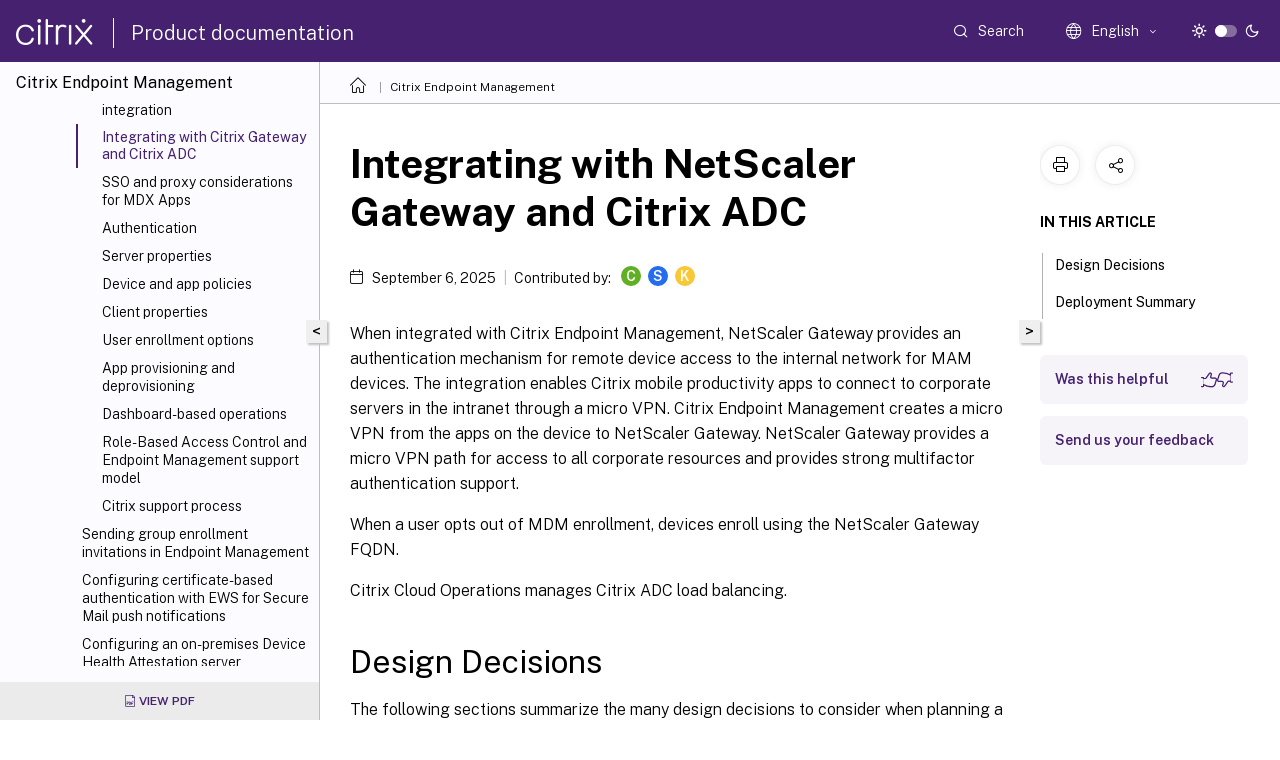

--- FILE ---
content_type: text/html; charset=UTF-8
request_url: https://docs.citrix.com/en-us/citrix-endpoint-management/advanced-concepts/deployment/integrating-with-citrix-gateway-and-citrix-adc.html?lang-switch=true
body_size: 23600
content:
<!DOCTYPE html>
<html lang="en" class="theme" style="visibility:hidden">
    <head>
<meta http-equiv="Content-Type" content="text/html; charset=UTF-8">
    <meta charset="UTF-8">
    <meta http-equiv="X-UA-Compatible" content="IE=edge">
    <meta name="viewport" content="width=device-width, initial-scale=1.0, maximum-scale=12.0, user-scalable=yes">
    
    
   
    <title>Integrating with NetScaler Gateway and Citrix ADC | Citrix Endpoint Management™</title>
	
    <meta name="description" content="When integrated with Citrix Endpoint Management, NetScaler Gateway provides an authentication mechanism for remote device access to the internal network for MAM devices.">
	
    <meta name="ctx_product" content="endpoint_management">
    <meta name="lastModified" content="September 6, 2025">
<meta name="mt_fly_provider" content="">
    <meta name="lang_code" content="en-us">   
    <meta name="google-site-verification" content="1Wh0frgAsMk_9bvhlqikSVpVii-UUGbdQsKWe4WqTrQ">
    

    

      <link rel="preconnect" href="https://consent.trustarc.com" crossorigin>   

   <link rel="preconnect" href="https://fonts.gstatic.com" crossorigin>

    <link rel="preload" as="style" href="https://fonts.googleapis.com/css2?family=Public+Sans:wght@300;400;600;700&amp;display=swap">

    <link rel="stylesheet" href="https://fonts.googleapis.com/css2?family=Public+Sans:wght@300;400;600;700&amp;display=swap" media="print" onload="this.media='all'">

        
   
    <link rel="preload" as="style" href="/assets/main.css">
    <link rel="stylesheet" href="/assets/main.css">



    <link rel="canonical" href="/en-us/citrix-endpoint-management/advanced-concepts/deployment/integrating-with-citrix-gateway-and-citrix-adc.html">
    <link rel="icon" type="image/vnd.microsoft.icon" href="/assets/images/favicon.ico">
    <link rel="apple-touch-icon" href="/assets/images/apple-touch-icon.png">
  
    
    
</head>

    <body class="doc">
        <div class="docs-container-fluid">
            <div class="row no-gutters docs-header-container" id="docs-header-container-id">
                <div class="col-sm-12 col-md-12 docs-page-header">
                    
                        
<header class="docs-header clearfix">
  <!-- <button type="button" id="extra-close-button" class="close" data-dismiss="modal" aria-label="Close">
        <span aria-hidden="true">&times;</span>
    </button> -->

  <div class="md-search">
    <div class="md-search-close">
      <span class="docs-icon icon-close"></span>
    </div>
  </div>
  <div class="header-left">
    <div class="docs-icon icon-hamburger md-hamburger"></div>

    <a class="site-title" onclick="location.href='https://www.citrix.com';">
      <span class="docs-icon icon-citrix-new site-logo"></span>
      
    </a>
    <span class="header-divider"> </span>
    <a href="/en-us" class="site-title-text">Product documentation</a>
  </div>
  <div class="header-right">
    <div class="search-bar-container">
<!-- Button trigger modal -->
<button type="button" class="btn btn-primary search-btn-homepage" data-toggle="modal" data-target="#algoliaModal" id="search-btn">
  <span class="docs-icon icon-search"></span>
  <div class="search-box-new"> Search</div>
</button>

<input type="hidden" id="search_type" value="Type to search">
<input type="hidden" id="search_no_results" value="No results">
<input type="hidden" id="search_filter" value="Filters">
<input type="hidden" id="search_refine" value="Refine results">
<input type="hidden" id="search_clear_all" value="Clear All">
<input type="hidden" id="search_citrix_pro_doc" value="Search Product documentation">
<input type="hidden" id="search_query" value="Try a different or less specific query. Remove any selected filters. Example queries include upgrade, workspace, certificate.">
<input type="hidden" id="search_recommended" value="Recommended topics">
<input type="hidden" id="search_related_topics" value="Related topics in Citrix Tech Zone">
<input type="hidden" id="search_no_result_tech_zone" value="No results found in Tech Zone">
<input type="hidden" id="search_show_more" value="Show more in Tech Zone">
<input type="hidden" id="search_query_all" value="Search in all products">
<input type="hidden" id="search_featured" value="Featured topics">
<input type="hidden" id="search_active_filter" value="Selected filter">

  <!-- Modal -->
  <div class="modal fade" id="algoliaModal" data-backdrop="false" tabindex="-1" role="dialog" aria-labelledby="algoliaModalLabel" aria-hidden="true">
    <div class="modal-dialog modal-dialog-scrollable" role="document">
      <div class="modal-content search-modal-content">
        <div class="modal-body search-modal-body" id="modal-box-algolia">
          <div>
            <div class="search-filter-head">
              <div class="inner-div">
                <div class="close-search-modal-mobile" data-dismiss="modal" aria-label="Close">
                 <span class="docs-icon algolia-modal-close-icon icon-arrow-back-search"></span>
                </div> 
                <div id="autocomplete">
                </div>
                <div class="close-search-modal" data-dismiss="modal" aria-label="Close">
                  <p>Close</p> <span class="docs-icon icon-clearAll-search"></span>
                </div>
                <div class="mobile-filter" id="mobile-filter-button"><span class="docs-icon icon-filter"></span></div>    
              </div>
            </div>
            <div class="search-hits">
              <div class="products-heading">
                <div class="prod">
                <div class="refine-heading">Refine results</div>
                <div id="clear-refinement" class="bg-ss-clear"></div>
                </div>
                <div id="hierarchical-menu">
                  <input type="text" id="product-search" class="product-searchbox" placeholder="Search for products">
                  <p class="select-product-mobile">Select Product</p>
                </div>
              </div>
              <div class="mobile-apply-filter" id="mobile-filter-div">
                <div class="mobile-apply-filter-inner">
                  <div id="apply-filter">Apply</div>
                  <div id="clear-refinement-mobile">Clear All</div>
                </div>
              </div>
              <div id="result-div">
                <div id="query-suggestion-div"></div>
                <div class="show-filter">
                  <div id="selected-message">Selected filter</div>
                  <div id="current-refinements"></div>
                </div>
                <div id="empty-search-algolia">
                  <div class="search-icon-big">
                    <span class="docs-icon icon-search no-result"></span>
                  </div>
                  <div class="empty-message-class">
                     <div class="empty-message-line-1 modal-text-center">Search Product documentation</div>
                  </div>
                </div>
                <div id="infinite-hits-custom" class="hits-container" style="display:none;">
                </div>
              </div>
            </div>
          </div>
        </div>
      </div>
    </div>
  </div>

      <span class="docs-icon icon-search md-search-submit"></span>
    </div>
<div class="language-container">
    <button type="button" class="btn btn-default dropdown-toggle" data-toggle="dropdown" aria-haspopup="true" aria-expanded="false" onclick="loadCaptcha('language')">
        <i class="docs-icon icon-globe cx-globe lang-selected"></i>
        <span class="lang-selected-text"></span>
        <span class="docs-icon dropdown-arrow icon-arrow-down-rounded"></span>
    </button>
        
    <ul class="dropdown-menu">
        <li class="lang active lang-desktop">
            <a class='language-option' href='/en-us/citrix-endpoint-management/advanced-concepts/deployment/integrating-with-citrix-gateway-and-citrix-adc?lang-switch=true'>
                <div class="lang-p">
                    English
                </div>
            </a>
        </li>
        <li class="lang active lang-mobile">
            <a class='language-option' href='/en-us/citrix-endpoint-management/advanced-concepts/deployment/integrating-with-citrix-gateway-and-citrix-adc?lang-switch=true'>
                <div class="lang-p">
                    EN
                </div>
            </a>
        </li>
        <li class="lang active lang-desktop">
            <a class="language-option" href="/de-de/citrix-endpoint-management/advanced-concepts/deployment/integrating-with-citrix-gateway-and-citrix-adc.html?lang-switch=true">
                <div class="lang-p">
                    Deutsch
                </div>
            </a>
        </li>
        <li class="lang active lang-mobile">
            <a class="language-option" href="/de-de/citrix-endpoint-management/advanced-concepts/deployment/integrating-with-citrix-gateway-and-citrix-adc.html?lang-switch=true">
                <div class="lang-p">
                    DE
                </div>
            </a>
        </li>
        <li class="lang active lang-desktop">
            <a class="language-option" href="/ja-jp/citrix-endpoint-management/advanced-concepts/deployment/integrating-with-citrix-gateway-and-citrix-adc.html?lang-switch=true">
                <div class="lang-p">
                    日本語
                </div>
            </a>
        </li>
        <li class="lang active lang-mobile">
            <a class="language-option" href="/ja-jp/citrix-endpoint-management/advanced-concepts/deployment/integrating-with-citrix-gateway-and-citrix-adc.html?lang-switch=true">
                <div class="lang-p">
                    JA
                </div>
            </a>
        </li>
        <li class="lang active lang-desktop">
            <a class="language-option" href="/fr-fr/citrix-endpoint-management/advanced-concepts/deployment/integrating-with-citrix-gateway-and-citrix-adc.html?lang-switch=true">
                <div class="lang-p">
                    Français
                </div>
            </a>
        </li>
        <li class="lang active lang-mobile">
            <a class="language-option" href="/fr-fr/citrix-endpoint-management/advanced-concepts/deployment/integrating-with-citrix-gateway-and-citrix-adc.html?lang-switch=true">
                <div class="lang-p">
                    FR
                </div>
            </a>
        </li>
        <li class="lang active lang-desktop">
            <a class="language-option" href="/es-es/citrix-endpoint-management/advanced-concepts/deployment/integrating-with-citrix-gateway-and-citrix-adc.html?lang-switch=true">
                <div class="lang-p">
                    Español
                </div>
            </a>
        </li>
        <li class="lang active lang-mobile">
            <a class="language-option" href="/es-es/citrix-endpoint-management/advanced-concepts/deployment/integrating-with-citrix-gateway-and-citrix-adc.html?lang-switch=true">
                <div class="lang-p">
                    ES
                </div>
            </a>
        </li>
            <li class="lang active lang-desktop">
                <a class="language-option mt-lang" href="/zh-cn/citrix-endpoint-management/advanced-concepts/deployment/integrating-with-citrix-gateway-and-citrix-adc.html?lang-switch=true">
                    <div class="lang-p">
                        <span class="lang-txt">简体中文</span>
                        <span class="docs-icon icon-mt"></span>
                        <p class="img_description">Machine Translated</p>
                    </div>
                </a>
            </li>
            <li class="lang active lang-mobile">
                <a class="language-option mt-lang" href="/zh-cn/citrix-endpoint-management/advanced-concepts/deployment/integrating-with-citrix-gateway-and-citrix-adc.html?lang-switch=true">
                    <div class="lang-p">
                        <span class="lang-txt">ZH</span>
                        <span class="docs-icon icon-mt"></span>
                        <p class="img_description">Machine Translated</p>
                    </div>
                </a>
            </li>
    </ul>
</div>



    <div class="light-toggle-box">
      <div class="light docs-actions-item">
        <span data-content="Light theme">
          <i class="docs-icon icon-sun"></i>
        </span>
      </div>
      <label class="switch">
        <input id="switch_theme" type="checkbox">
        <span class="slider round"></span>
      </label>
      <div class="dark docs-actions-item">
        <span data-content="Dark theme">
          <i class="docs-icon icon-moon"></i>
        </span>
      </div>
    </div>

    <button class="themebtn-switch">
      <span data-content="Light theme" class="theme-mobile">
        <i class="docs-icon icon-sun"></i>
      </span>
    </button>
  </div>
</header>


                    
					 <div id="docs-banner">
                        <div id="banner-div" style="display: none;" data-component="dismissible-item" data-expiry="1000" data-id="welcome-banner" data-type="info" data-value='&lt;div&gt;&lt;p id="text-banner"&gt;&lt;/p&gt;&lt;p id="new-banner"&gt;&lt;/p&gt;&lt;/div&gt;'></div>


                    </div>
                </div>
            </div>
            <div class="row no-gutters">
                <div class="col-sm-12 col-md-12 docs-page-content">
			<div id="invisible-recaptcha"></div>
     			 <input type="hidden" id="recaptchaVal" value="">
                    
   
<div class="row no-gutters" id="collapse">
  <div class="col-3 col-md-4 col-lg-3 content-left-wrapper">
    <div class="left-wrapper">
      
      

        <div class="version-name-class">
            <span class="version-name">
                Citrix Endpoint Management™
            </span>
        </div>
    <!-- <div class="cx-version-options">
        <div class="dropdown has-no-options">
            <button class="btn btn-secondary dropdown-toggle docsproductversiondropdown" type="button" 
            data-toggle="dropdown" aria-haspopup="true" aria-expanded="false">
                <p class="version-name-container">
                    <span class="version-name">
                         Citrix Endpoint Management™
                    </span>
                </p>

            </button>
        </div>
    </div> -->


<div class="left-nav">
    <div class="overlay"></div>
    <ul class="ctx-sub-menu scrollable">
                <li>
                    
                    <p>
                    
                        
                        
                        
                        
                        <a href='/en-us/citrix-endpoint-management/endpoint-management'>
                            Citrix Endpoint Management
                            
                            
                        </a>
                    </p>
                 </li>
                <li class="has-sub-nav-li">
                    
                    <p>
                        <span class="ctx-sub-menu-group-link has-sub-nav docs-icon icon-arrow-down-rounded"></span>
                    
                        
                        
                        
                        
                        <a class='ctx-sub-menu-group-title' href='/en-us/citrix-endpoint-management/whats-new'>
                            What's new
                            
                            
                        </a>
                    </p>
                        <ul id="ctx-sub-menu-children" class="ctx-sub-menu-closed">
                                <li>
                                    <p>  
                                        <a href='/en-us/citrix-endpoint-management/whats-new/third-party-notices'>Third-party notices</a>
                                </p>
</li>
                                <li>
                                    <p>  
                                        <a href='/en-us/citrix-endpoint-management/whats-new/removed-features'>Deprecation</a>
                                </p>
</li>
                        </ul>
                 </li>
                <li class="has-sub-nav-li">
                    
                    <p>
                        <span class="ctx-sub-menu-group-link has-sub-nav docs-icon icon-arrow-down-rounded"></span>
                    
                        
                        
                        
                        
                        <a class='ctx-sub-menu-group-title' href='/en-us/citrix-endpoint-management/system-requirements'>
                            System requirements
                            
                            
                        </a>
                    </p>
                        <ul id="ctx-sub-menu-children" class="ctx-sub-menu-closed">
                                <li>
                                    <p>  
                                        <a href='/en-us/citrix-endpoint-management/system-requirements/compatibility'>Endpoint Management compatibility</a>
                                </p>
</li>
                                <li>
                                    <p>  
                                        <a href='/en-us/citrix-endpoint-management/system-requirements/supported-device-platforms'>Supported device operating systems</a>
                                </p>
</li>
                                <li>
                                    <p>  
                                        <a href='/en-us/citrix-endpoint-management/system-requirements/language-support'>Language support</a>
                                </p>
</li>
                                <li>
                                    <p>  
                                        <a href='/en-us/citrix-endpoint-management/system-requirements/fips-compliance'>FIPS 140-2 compliance</a>
                                </p>
</li>
                        </ul>
                 </li>
                <li>
                    
                    <p>
                    
                        
                        
                        
                        
                        <a href='/en-us/citrix-endpoint-management/about'>
                            About Endpoint Management
                            
                            
                        </a>
                    </p>
                 </li>
                <li>
                    
                    <p>
                    
                        
                        
                        
                        
                        <a href='/en-us/citrix-endpoint-management/integration-with-mem'>
                            Endpoint Management integration with Microsoft Endpoint Manager
                            
                            
                        </a>
                    </p>
                 </li>
                <li class="has-sub-nav-li">
                    
                    <p>
                        <span class="ctx-sub-menu-group-link has-sub-nav docs-icon icon-arrow-down-rounded"></span>
                    
                        
                        
                        
                        
                        <a class='ctx-sub-menu-group-title' href='/en-us/citrix-endpoint-management/onboarding-and-resource-setup'>
                            Onboarding and resource setup
                            
                            
                        </a>
                    </p>
                        <ul id="ctx-sub-menu-children" class="ctx-sub-menu-closed">
                                <li>
                                    <p>  
                                        <a href='/en-us/citrix-endpoint-management/onboarding-and-resource-setup/scale-and-size-considerations-for-cloud-connectors'>Scale and size considerations for Cloud Connectors</a>
                                </p>
</li>
                        </ul>
                 </li>
                <li>
                    
                    <p>
                    
                        
                        
                        
                        
                        <a href='/en-us/citrix-endpoint-management/prepare-to-enroll-devices-and-deliver-resources'>
                            Prepare to enroll devices and deliver resources
                            
                            
                        </a>
                    </p>
                 </li>
                <li class="has-sub-nav-li">
                    
                    <p>
                        <span class="ctx-sub-menu-group-link has-sub-nav docs-icon icon-arrow-down-rounded"></span>
                    
                        
                        
                        
                        
                        <a class='ctx-sub-menu-group-title' href='/en-us/citrix-endpoint-management/authentication'>
                            Certificates and authentication
                            
                            
                        </a>
                    </p>
                        <ul id="ctx-sub-menu-children" class="ctx-sub-menu-closed">
                                <li>
                                    <p>  
                                        <a href='/en-us/citrix-endpoint-management/authentication/upload-renew-certificates'>Upload, update, and renew certificates</a>
                                </p>
</li>
                                <li>
                                    <p>  
                                        <a href='/en-us/citrix-endpoint-management/authentication/gateway-and-endpoint-management'>Citrix Gateway and Endpoint Management</a>
                                </p>
</li>
                                <li>
                                    <p>  
                                        <a href='/en-us/citrix-endpoint-management/authentication/authentication-domain-security-token'>Domain or domain plus security token authentication</a>
                                </p>
</li>
                                <li>
                                    <p>  
                                        <a href='/en-us/citrix-endpoint-management/authentication/client-certificate'>Client certificate or certificate plus domain authentication</a>
                                </p>
</li>
                                <li>
                                    <p>  
                                        <a href='/en-us/citrix-endpoint-management/authentication/pki-entities'>PKI entities</a>
                                </p>
</li>
                                <li>
                                    <p>  
                                        <a href='/en-us/citrix-endpoint-management/authentication/credential-providers'>Credential providers</a>
                                </p>
</li>
                                <li>
                                    <p>  
                                        <a href='/en-us/citrix-endpoint-management/authentication/apns'>APNs certificates</a>
                                </p>
</li>
                                <li>
                                    <p>  
                                        <a href='/en-us/citrix-endpoint-management/authentication/saml-sso-sharefile'>SAML for single sign-on with Citrix Files</a>
                                </p>
</li>
                                <li>
                                    <p>  
                                        <a href='/en-us/citrix-endpoint-management/authentication/authentication-with-azure-active-directory-through-citrix-cloud'>Authentication with Azure Active Directory through Citrix Cloud™</a>
                                </p>
</li>
                                <li>
                                    <p>  
                                        <a href='/en-us/citrix-endpoint-management/authentication/authentication-with-azure-active-directory-group-based-administration'>Authentication with Azure Active Directory Group-Based Administration</a>
                                </p>
</li>
                                <li>
                                    <p>  
                                        <a href='/en-us/citrix-endpoint-management/authentication/authentication-with-azure-active-directory-through-citrix-gateway-for-mam'>Authentication with Azure Active Directory through Citrix Gateway for MAM enrollment</a>
                                </p>
</li>
                                <li>
                                    <p>  
                                        <a href='/en-us/citrix-endpoint-management/authentication/authentication-with-okta-through-citrix-cloud'>Authentication with Okta through Citrix Cloud</a>
                                </p>
</li>
                                <li>
                                    <p>  
                                        <a href='/en-us/citrix-endpoint-management/authentication/authentication-with-okta-through-citrix-gateway-for-mam'>Authentication with Okta through Citrix Gateway for MAM enrollment</a>
                                </p>
</li>
                                <li>
                                    <p>  
                                        <a href='/en-us/citrix-endpoint-management/authentication/authentication-with-citrix-gateway-through-citrix-cloud'>Authentication with an on-premises Citrix Gateway through Citrix Cloud</a>
                                </p>
</li>
                                <li>
                                    <p>  
                                        <a href='/en-us/citrix-endpoint-management/authentication/nfactor-authentication'>nFactor authentication</a>
                                </p>
</li>
                        </ul>
                 </li>
                <li class="has-sub-nav-li">
                    
                    <p>
                        <span class="ctx-sub-menu-group-link has-sub-nav docs-icon icon-arrow-down-rounded"></span>
                    
                        
                        
                        
                        
                        <a class='ctx-sub-menu-group-title' href='/en-us/citrix-endpoint-management/users'>
                            User accounts, roles, and enrollment
                            
                            
                        </a>
                    </p>
                        <ul id="ctx-sub-menu-children" class="ctx-sub-menu-closed">
                                <li>
                                    <p>  
                                        <a href='/en-us/citrix-endpoint-management/users/enrollment-profiles'>Enrollment profiles</a>
                                </p>
</li>
                                <li>
                                    <p>  
                                        <a href='/en-us/citrix-endpoint-management/users/notifications'>Notifications</a>
                                </p>
</li>
                                <li>
                                    <p>  
                                        <a href='/en-us/citrix-endpoint-management/users/rbac-roles-and-permissions'>Configure roles with RBAC</a>
                                </p>
</li>
                                <li>
                                    <p>  
                                        <a href='/en-us/citrix-endpoint-management/users/licenses'>Licenses</a>
                                </p>
</li>
                        </ul>
                 </li>
                <li class="has-sub-nav-li">
                    
                    <p>
                        <span class="ctx-sub-menu-group-link has-sub-nav docs-icon icon-arrow-down-rounded"></span>
                    
                        
                        
                        
                        
                        <a class='ctx-sub-menu-group-title' href='/en-us/citrix-endpoint-management/device-management'>
                            Device management
                            
                            
                        </a>
                    </p>
                        <ul id="ctx-sub-menu-children" class="ctx-sub-menu-closed">
                                <li>
                                    <p>  
                                        <a href='/en-us/citrix-endpoint-management/device-management/alexa-for-business'>Alexa for Business</a>
                                </p>
</li>
                                <li class="has-sub-nav-li">
                                    <p> <!-- rendering second level child -->
                                        <span class="ctx-sub-menu-group-link has-sub-nav docs-icon icon-arrow-down-rounded"></span>  
                                        <a class="ctx-sub-menu-group-title">Android</a> <!-- rendering second level child -->
                                    </p>
                                    <ul id="ctx-sub-menu-children" class="ctx-sub-menu-closed">
                                                <li>
                                                    <p>  
                                                        <a href='/en-us/citrix-endpoint-management/device-management/android/migrate-from-device-administration-to-android-enteprise'>
                                                        Migrate from device administration to Android Enterprise </a>
                                                    </p>
                                                </li>
                                                <li>
                                                    <p>  
                                                        <a href='/en-us/citrix-endpoint-management/device-management/android/android-enterprise'>
                                                        Android Enterprise </a>
                                                    </p>
                                                </li>
                                                <li>
                                                    <p>  
                                                        <a href='/en-us/citrix-endpoint-management/device-management/android/distribute-android-enterprise-apps'>
                                                        Distribute Android Enterprise apps </a>
                                                    </p>
                                                </li>
                                                <li>
                                                    <p>  
                                                        <a href='/en-us/citrix-endpoint-management/device-management/android/legacy-android-enterprise-for-g-suite-customers'>
                                                        Legacy Android Enterprise for Google Workspace (formerly G Suite) customers </a>
                                                    </p>
                                                </li>
                                                <li>
                                                    <p>  
                                                        <a href='/en-us/citrix-endpoint-management/device-management/android/android-os'>
                                                        Android OS </a>
                                                    </p>
                                                </li>
                                                <li>
                                                    <p>  
                                                        <a href='/en-us/citrix-endpoint-management/device-management/android/firebase-cloud-messaging'>
                                                        Control Android device connections by using Firebase Cloud Messaging </a>
                                                    </p>
                                                </li>
                                                <li>
                                                    <p>  
                                                        <a href='/en-us/citrix-endpoint-management/device-management/android/support-manage-configuration-feedback'>
                                                        Support managed configurations feedback (Technical Preview) </a>
                                                    </p>
                                                </li>
                                                <li>
                                                    <p>  
                                                        <a href='/en-us/citrix-endpoint-management/device-management/android/android-safetynet'>
                                                        Android SafetyNet </a>
                                                    </p>
                                                </li>
                                                <li>
                                                    <p>  
                                                        <a href='/en-us/citrix-endpoint-management/device-management/android/play-integrity'>
                                                        Play Integrity API </a>
                                                    </p>
                                                </li>
                                                <li>
                                                    <p>  
                                                        <a href='/en-us/citrix-endpoint-management/device-management/android/samsung'>
                                                        Samsung </a>
                                                    </p>
                                                </li>
                                                <li>
                                                    <p>  
                                                        <a href='/en-us/citrix-endpoint-management/device-management/network-access-control'>
                                                        Network Access Control </a>
                                                    </p>
                                                </li>
                                    </ul>
                                </li>
                                <li class="has-sub-nav-li">
                                    <p> <!-- rendering second level child -->
                                        <span class="ctx-sub-menu-group-link has-sub-nav docs-icon icon-arrow-down-rounded"></span>  
                                        <a class="ctx-sub-menu-group-title">Apple</a> <!-- rendering second level child -->
                                    </p>
                                    <ul id="ctx-sub-menu-children" class="ctx-sub-menu-closed">
                                                <li>
                                                    <p>  
                                                        <a href='/en-us/citrix-endpoint-management/device-management/apple/ios'>
                                                        iOS </a>
                                                    </p>
                                                </li>
                                                <li>
                                                    <p>  
                                                        <a href='/en-us/citrix-endpoint-management/device-management/apple/macos'>
                                                        macOS </a>
                                                    </p>
                                                </li>
                                                <li>
                                                    <p>  
                                                        <a href='/en-us/citrix-endpoint-management/device-management/apple/apple-deployment-program'>
                                                        Deploy devices through the Apple Deployment Programs </a>
                                                    </p>
                                                </li>
                                                <li>
                                                    <p>  
                                                        <a href='/en-us/citrix-endpoint-management/device-management/apple/ios-bulk-enrollment'>
                                                        Enroll Apple devices in bulk </a>
                                                    </p>
                                                </li>
                                                <li>
                                                    <p>  
                                                        <a href='/en-us/citrix-endpoint-management/device-management/apple/integrate-with-apple-education'>
                                                        Integrate with Apple Education features </a>
                                                    </p>
                                                </li>
                                                <li>
                                                    <p>  
                                                        <a href='/en-us/citrix-endpoint-management/device-management/apple/shared-ipads'>
                                                        Shared iPads </a>
                                                    </p>
                                                </li>
                                                <li>
                                                    <p>  
                                                        <a href='/en-us/citrix-endpoint-management/device-management/apple/distribute-apple-apps'>
                                                        Distribute Apple apps </a>
                                                    </p>
                                                </li>
                                                <li>
                                                    <p>  
                                                        <a href='/en-us/citrix-endpoint-management/device-management/network-access-control'>
                                                        Network Access Control </a>
                                                    </p>
                                                </li>
                                    </ul>
                                </li>
                                <li class="has-sub-nav-li">
                                    <p> <!-- rendering second level child -->
                                        <span class="ctx-sub-menu-group-link has-sub-nav docs-icon icon-arrow-down-rounded"></span>  
                                        <a class="ctx-sub-menu-group-title">Windows</a> <!-- rendering second level child -->
                                    </p>
                                    <ul id="ctx-sub-menu-children" class="ctx-sub-menu-closed">
                                                <li>
                                                    <p>  
                                                        <a href='/en-us/citrix-endpoint-management/device-management/windows/windows-desktop-laptop'>
                                                        Windows Desktop and Tablet </a>
                                                    </p>
                                                </li>
                                                <li>
                                                    <p>  
                                                        <a href='/en-us/citrix-endpoint-management/device-management/windows/windows-bulk-enrollment'>
                                                        Enroll Windows devices in bulk </a>
                                                    </p>
                                                </li>
                                    </ul>
                                </li>
                        </ul>
                 </li>
                <li class="has-sub-nav-li">
                    
                    <p>
                        <span class="ctx-sub-menu-group-link has-sub-nav docs-icon icon-arrow-down-rounded"></span>
                    
                        
                        
                        
                        
                        <a class='ctx-sub-menu-group-title' href='/en-us/citrix-endpoint-management/policies'>
                            Device policies
                            
                            
                        </a>
                    </p>
                        <ul id="ctx-sub-menu-children" class="ctx-sub-menu-closed">
                                <li>
                                    <p>  
                                        <a href='/en-us/citrix-endpoint-management/policies/airplay-mirroring-ios-policy'>AirPlay mirroring device policy</a>
                                </p>
</li>
                                <li>
                                    <p>  
                                        <a href='/en-us/citrix-endpoint-management/policies/airprint-ios-policy'>AirPrint device policy</a>
                                </p>
</li>
                                <li>
                                    <p>  
                                        <a href='/en-us/citrix-endpoint-management/policies/app-permissions-policy'>App permissions device policy</a>
                                </p>
</li>
                                <li>
                                    <p>  
                                        <a href='/en-us/citrix-endpoint-management/policies/apn-policy'>APN device policy</a>
                                </p>
</li>
                                <li>
                                    <p>  
                                        <a href='/en-us/citrix-endpoint-management/policies/app-access-policy'>App access device policy</a>
                                </p>
</li>
                                <li>
                                    <p>  
                                        <a href='/en-us/citrix-endpoint-management/policies/app-attributes-policy'>App attributes device policy</a>
                                </p>
</li>
                                <li>
                                    <p>  
                                        <a href='/en-us/citrix-endpoint-management/policies/app-configuration-policy'>App configuration device policy</a>
                                </p>
</li>
                                <li>
                                    <p>  
                                        <a href='/en-us/citrix-endpoint-management/policies/app-inventory-policy'>App inventory device policy</a>
                                </p>
</li>
                                <li>
                                    <p>  
                                        <a href='/en-us/citrix-endpoint-management/policies/application-guard-policy'>Application Guard device policy</a>
                                </p>
</li>
                                <li>
                                    <p>  
                                        <a href='/en-us/citrix-endpoint-management/policies/app-lock-policy'>App lock device policy</a>
                                </p>
</li>
                                <li>
                                    <p>  
                                        <a href='/en-us/citrix-endpoint-management/policies/apps-notifications-policy'>Apps notifications device policy</a>
                                </p>
</li>
                                <li>
                                    <p>  
                                        <a href='/en-us/citrix-endpoint-management/policies/app-uninstall-policy'>App uninstall device policy</a>
                                </p>
</li>
                                <li>
                                    <p>  
                                        <a href='/en-us/citrix-endpoint-management/policies/app-uninstall-restrictions-policy'>App uninstall restrictions device policy</a>
                                </p>
</li>
                                <li>
                                    <p>  
                                        <a href='/en-us/citrix-endpoint-management/policies/app-auto-update-policy'>Automatically update managed apps</a>
                                </p>
</li>
                                <li>
                                    <p>  
                                        <a href='/en-us/citrix-endpoint-management/policies/bitlocker-policy'>BitLocker device policy</a>
                                </p>
</li>
                                <li>
                                    <p>  
                                        <a href='/en-us/citrix-endpoint-management/policies/bluetooth-policy'>Bluetooth device policy</a>
                                </p>
</li>
                                <li>
                                    <p>  
                                        <a href='/en-us/citrix-endpoint-management/policies/calendar-caldav-ios-policy'>Calendar (CalDav) device policy</a>
                                </p>
</li>
                                <li>
                                    <p>  
                                        <a href='/en-us/citrix-endpoint-management/policies/cellular-policy'>Cellular device policy</a>
                                </p>
</li>
                                <li>
                                    <p>  
                                        <a href='/en-us/citrix-endpoint-management/policies/connection-scheduling-policy'>Connection scheduling device policy</a>
                                </p>
</li>
                                <li>
                                    <p>  
                                        <a href='/en-us/citrix-endpoint-management/policies/contacts-carddav-ios-policy'>Contacts (CardDAV) device policy</a>
                                </p>
</li>
                                <li>
                                    <p>  
                                        <a href='/en-us/citrix-endpoint-management/policies/custom-xml-policy'>Custom XML device policy</a>
                                </p>
</li>
                                <li class="has-sub-nav-li">
                                    <p> <!-- rendering second level child -->
                                        <span class="ctx-sub-menu-group-link has-sub-nav docs-icon icon-arrow-down-rounded"></span>  
                                        <a class='ctx-sub-menu-group-title' href='/en-us/citrix-endpoint-management/policies/declarative-device-management-policies'>Declarative Device Management policies (Technical Preview)</a> <!-- rendering second level child -->
                                    </p>
                                    <ul id="ctx-sub-menu-children" class="ctx-sub-menu-closed">
                                                <li>
                                                    <p>  
                                                        <a href='/en-us/citrix-endpoint-management/policies/declarative-device-management-policies/google-account-device-policy'>
                                                        Google Account device policy (Technical Preview) </a>
                                                    </p>
                                                </li>
                                                <li>
                                                    <p>  
                                                        <a href='/en-us/citrix-endpoint-management/policies/declarative-device-management-policies/passcode-device-policy'>
                                                        Passcode device policy (Technical Preview) </a>
                                                    </p>
                                                </li>
                                                <li>
                                                    <p>  
                                                        <a href='/en-us/citrix-endpoint-management/policies/declarative-device-management-policies/software-update-enforcement-device-policy'>
                                                        Software Update Enforcement device policy (Technical Preview) </a>
                                                    </p>
                                                </li>
                                                <li>
                                                    <p>  
                                                        <a href='/en-us/citrix-endpoint-management/policies/declarative-device-management-policies/software-update-settings-device-policy'>
                                                        Software Update Settings device policy (Technical Preview) </a>
                                                    </p>
                                                </li>
                                                <li>
                                                    <p>  
                                                        <a href='/en-us/citrix-endpoint-management/policies/declarative-device-management-policies/status-subscriptions-device-policy'>
                                                        Status Subscriptions device policy (Technical Preview) </a>
                                                    </p>
                                                </li>
                                                <li>
                                                    <p>  
                                                        <a href='/en-us/citrix-endpoint-management/policies/declarative-device-management-policies/user-identity-device-policy'>
                                                        User Identity device policy (Technical Preview) </a>
                                                    </p>
                                                </li>
                                    </ul>
                                </li>
                                <li>
                                    <p>  
                                        <a href='/en-us/citrix-endpoint-management/policies/defender-policy'>Defender device policy</a>
                                </p>
</li>
                                <li>
                                    <p>  
                                        <a href='/en-us/citrix-endpoint-management/policies/device-guard-policy'>Device Guard device policy</a>
                                </p>
</li>
                                <li>
                                    <p>  
                                        <a href='/en-us/citrix-endpoint-management/policies/device-health-attestation-policy'>Device Health Attestation device policy</a>
                                </p>
</li>
                                <li>
                                    <p>  
                                        <a href='/en-us/citrix-endpoint-management/policies/device-name-policy'>Device name device policy</a>
                                </p>
</li>
                                <li>
                                    <p>  
                                        <a href='/en-us/citrix-endpoint-management/policies/education-configuration-policy'>Education Configuration device policy</a>
                                </p>
</li>
                                <li>
                                    <p>  
                                        <a href='/en-us/citrix-endpoint-management/policies/options-policy'>Endpoint Management options device policy</a>
                                </p>
</li>
                                <li>
                                    <p>  
                                        <a href='/en-us/citrix-endpoint-management/policies/uninstall-policy'>Endpoint Management uninstall device policy</a>
                                </p>
</li>
                                <li>
                                    <p>  
                                        <a href='/en-us/citrix-endpoint-management/policies/exchange-policy'>Exchange device policy</a>
                                </p>
</li>
                                <li>
                                    <p>  
                                        <a href='/en-us/citrix-endpoint-management/policies/files-policy'>Files device policy</a>
                                </p>
</li>
                                <li>
                                    <p>  
                                        <a href='/en-us/citrix-endpoint-management/policies/filevault-policy'>FileVault device policy</a>
                                </p>
</li>
                                <li>
                                    <p>  
                                        <a href='/en-us/citrix-endpoint-management/policies/firewall-device-policy'>Firewall device policy</a>
                                </p>
</li>
                                <li>
                                    <p>  
                                        <a href='/en-us/citrix-endpoint-management/policies/font-policy'>Font device policy</a>
                                </p>
</li>
                                <li>
                                    <p>  
                                        <a href='/en-us/citrix-endpoint-management/policies/home-screen-layout-policy'>Home screen layout device policy</a>
                                </p>
</li>
                                <li>
                                    <p>  
                                        <a href='/en-us/citrix-endpoint-management/policies/import-ios-mac-os-x-profile-policy'>Import iOS &amp; macOS profile device policy</a>
                                </p>
</li>
                                <li>
                                    <p>  
                                        <a href='/en-us/citrix-endpoint-management/policies/compliance-enforcement-for-android-device'>Compliance Enforcement for Android device (Technical Preview)</a>
                                </p>
</li>
                                <li>
                                    <p>  
                                        <a href='/en-us/citrix-endpoint-management/policies/keyguard-management-policy'>Keyguard Management device policy</a>
                                </p>
</li>
                                <li>
                                    <p>  
                                        <a href='/en-us/citrix-endpoint-management/policies/kiosk-policy'>Kiosk device policy</a>
                                </p>
</li>
                                <li>
                                    <p>  
                                        <a href='/en-us/citrix-endpoint-management/policies/knox-platform-for-enterprise-key-policy'>Knox Platform for Enterprise Key device policy</a>
                                </p>
</li>
                                <li>
                                    <p>  
                                        <a href='/en-us/citrix-endpoint-management/policies/launcher-configuration-policy'>Launcher configuration device policy</a>
                                </p>
</li>
                                <li>
                                    <p>  
                                        <a href='/en-us/citrix-endpoint-management/policies/ldap-policy'>LDAP device policy</a>
                                </p>
</li>
                                <li>
                                    <p>  
                                        <a href='/en-us/citrix-endpoint-management/policies/location-policy'>Location device policy</a>
                                </p>
</li>
                                <li>
                                    <p>  
                                        <a href='/en-us/citrix-endpoint-management/policies/lock-screen-message-policy'>Lock screen message device policy</a>
                                </p>
</li>
                                <li>
                                    <p>  
                                        <a href='/en-us/citrix-endpoint-management/policies/mail-policy'>Mail device policy</a>
                                </p>
</li>
                                <li>
                                    <p>  
                                        <a href='/en-us/citrix-endpoint-management/policies/managed-configurations-policy'>Managed configurations device policy</a>
                                </p>
</li>
                                <li>
                                    <p>  
                                        <a href='/en-us/citrix-endpoint-management/policies/managed-domains-policy'>Managed domains device policy</a>
                                </p>
</li>
                                <li>
                                    <p>  
                                        <a href='/en-us/citrix-endpoint-management/policies/maximum-resident-users-policy'>Maximum resident users device policy</a>
                                </p>
</li>
                                <li>
                                    <p>  
                                        <a href='/en-us/citrix-endpoint-management/policies/mdm-options-policy'>MDM options device policy</a>
                                </p>
</li>
                                <li>
                                    <p>  
                                        <a href='/en-us/citrix-endpoint-management/policies/network-policy'>Network device policy</a>
                                </p>
</li>
                                <li>
                                    <p>  
                                        <a href='/en-us/citrix-endpoint-management/policies/network-usage-policy'>Network usage device policy</a>
                                </p>
</li>
                                <li>
                                    <p>  
                                        <a href='/en-us/citrix-endpoint-management/policies/office-policy'>Office device policy</a>
                                </p>
</li>
                                <li>
                                    <p>  
                                        <a href='/en-us/citrix-endpoint-management/policies/organization-info-policy'>Organization information device policy</a>
                                </p>
</li>
                                <li>
                                    <p>  
                                        <a href='/en-us/citrix-endpoint-management/policies/control-os-updates'>OS update device policy</a>
                                </p>
</li>
                                <li>
                                    <p>  
                                        <a href='/en-us/citrix-endpoint-management/policies/passcode-policy'>Passcode device policy</a>
                                </p>
</li>
                                <li>
                                    <p>  
                                        <a href='/en-us/citrix-endpoint-management/policies/passcode-lock-grace-period'>Passcode lock grace period device policy</a>
                                </p>
</li>
                                <li>
                                    <p>  
                                        <a href='/en-us/citrix-endpoint-management/policies/personal-hotspot-policy'>Personal hotspot device policy</a>
                                </p>
</li>
                                <li>
                                    <p>  
                                        <a href='/en-us/citrix-endpoint-management/policies/profile-removal-policy'>Profile removal device policy</a>
                                </p>
</li>
                                <li>
                                    <p>  
                                        <a href='/en-us/citrix-endpoint-management/policies/provisioning-profile-policy'>Provisioning profile device policy</a>
                                </p>
</li>
                                <li>
                                    <p>  
                                        <a href='/en-us/citrix-endpoint-management/policies/provisioning-profile-removal-policy'>Provisioning profile removal device policy</a>
                                </p>
</li>
                                <li>
                                    <p>  
                                        <a href='/en-us/citrix-endpoint-management/policies/proxy-policy'>Proxy device policy</a>
                                </p>
</li>
                                <li>
                                    <p>  
                                        <a href='/en-us/citrix-endpoint-management/policies/restrictions-policy'>Restrictions device policy</a>
                                </p>
</li>
                                <li>
                                    <p>  
                                        <a href='/en-us/citrix-endpoint-management/policies/roaming-policy'>Roaming device policy</a>
                                </p>
</li>
                                <li>
                                    <p>  
                                        <a href='/en-us/citrix-endpoint-management/policies/scep-policy'>SCEP device policy</a>
                                </p>
</li>
                                <li>
                                    <p>  
                                        <a href='/en-us/citrix-endpoint-management/policies/siri-and-dictation-policies'>Siri and dictation policies</a>
                                </p>
</li>
                                <li>
                                    <p>  
                                        <a href='/en-us/citrix-endpoint-management/policies/sso-account-policy'>SSO account device policy</a>
                                </p>
</li>
                                <li>
                                    <p>  
                                        <a href='/en-us/citrix-endpoint-management/policies/store-policy'>Store device policy</a>
                                </p>
</li>
                                <li>
                                    <p>  
                                        <a href='/en-us/citrix-endpoint-management/policies/subscribed-calendars-policy'>Subscribed calendars device policy</a>
                                </p>
</li>
                                <li>
                                    <p>  
                                        <a href='/en-us/citrix-endpoint-management/policies/terms-and-conditions-policy'>Terms and conditions device policy</a>
                                </p>
</li>
                                <li>
                                    <p>  
                                        <a href='/en-us/citrix-endpoint-management/policies/tunnel-policy'>Tunnel device policy</a>
                                </p>
</li>
                                <li>
                                    <p>  
                                        <a href='/en-us/citrix-endpoint-management/policies/vpn-policy'>VPN device policy</a>
                                </p>
</li>
                                <li>
                                    <p>  
                                        <a href='/en-us/citrix-endpoint-management/policies/wallpaper-policy'>Wallpaper device policy</a>
                                </p>
</li>
                                <li>
                                    <p>  
                                        <a href='/en-us/citrix-endpoint-management/policies/web-content-filter-policy'>Web content filter device policy</a>
                                </p>
</li>
                                <li>
                                    <p>  
                                        <a href='/en-us/citrix-endpoint-management/policies/webclip-policy'>Web clip device policy</a>
                                </p>
</li>
                                <li>
                                    <p>  
                                        <a href='/en-us/citrix-endpoint-management/policies/windows-agent-policy'>Windows Agent device policy</a>
                                </p>
</li>
                                <li>
                                    <p>  
                                        <a href='/en-us/citrix-endpoint-management/policies/windows-gpo-configuration-policy'>Windows GPO configuration device policy</a>
                                </p>
</li>
                                <li>
                                    <p>  
                                        <a href='/en-us/citrix-endpoint-management/policies/windows-hello-for-business-policy'>Windows Hello for Business device policy</a>
                                </p>
</li>
                        </ul>
                 </li>
                <li class="has-sub-nav-li">
                    
                    <p>
                        <span class="ctx-sub-menu-group-link has-sub-nav docs-icon icon-arrow-down-rounded"></span>
                    
                        
                        
                        
                        
                        <a class='ctx-sub-menu-group-title' href='/en-us/citrix-endpoint-management/apps'>
                            Add apps
                            
                            
                        </a>
                    </p>
                        <ul id="ctx-sub-menu-children" class="ctx-sub-menu-closed">
                                <li>
                                    <p>  
                                        <a href='/en-us/citrix-endpoint-management/apps/app-connector-types'>App connector types</a>
                                </p>
</li>
                                <li>
                                    <p>  
                                        <a href='/en-us/citrix-endpoint-management/apps/citrix-launcher'>Citrix Launcher</a>
                                </p>
</li>
                                <li>
                                    <p>  
                                        <a href='/en-us/citrix-endpoint-management/apps/apple-volume-purchase'>Add apps using Apple volume purchase</a>
                                </p>
</li>
                                <li>
                                    <p>  
                                        <a href='/en-us/citrix-endpoint-management/apps/files-and-endpoint-management'>Use ShareFile with Endpoint Management</a>
                                </p>
</li>
                                <li>
                                    <p>  
                                        <a href='/en-us/citrix-endpoint-management/apps/smart-access-to-hdx-apps'>SmartAccess for HDX™ apps</a>
                                </p>
</li>
                                <li>
                                    <p>  
                                        <a href='/en-us/citrix-endpoint-management/apps/upgrading'>Upgrade MDX or enterprise apps</a>
                                </p>
</li>
                        </ul>
                 </li>
                <li>
                    
                    <p>
                    
                        
                        
                        
                        
                        <a href='/en-us/citrix-endpoint-management/media'>
                            Add media
                            
                            
                        </a>
                    </p>
                 </li>
                <li class="has-sub-nav-li">
                    
                    <p>
                        <span class="ctx-sub-menu-group-link has-sub-nav docs-icon icon-arrow-down-rounded"></span>
                    
                        
                        
                        
                        
                        <a class='ctx-sub-menu-group-title' href='/en-us/citrix-endpoint-management/deploy-resources'>
                            Deploy resources
                            
                            
                        </a>
                    </p>
                        <ul id="ctx-sub-menu-children" class="ctx-sub-menu-closed">
                                <li>
                                    <p>  
                                        <a href='/en-us/citrix-endpoint-management/deploy-resources/macros'>Macros</a>
                                </p>
</li>
                        </ul>
                 </li>
                <li>
                    
                    <p>
                    
                        
                        
                        
                        
                        <a href='/en-us/citrix-endpoint-management/automated-actions'>
                            Automated actions
                            
                            
                        </a>
                    </p>
                 </li>
                <li class="has-sub-nav-li">
                    
                    <p>
                        <span class="ctx-sub-menu-group-link has-sub-nav docs-icon icon-arrow-down-rounded"></span>
                    
                        
                        
                        
                        
                        <a class='ctx-sub-menu-group-title' href='/en-us/citrix-endpoint-management/monitor-support'>
                            Monitor and support
                            
                            
                        </a>
                    </p>
                        <ul id="ctx-sub-menu-children" class="ctx-sub-menu-closed">
                                <li>
                                    <p>  
                                        <a href='/en-us/citrix-endpoint-management/monitor-support/connectivity-checks'>Connectivity checks</a>
                                </p>
</li>
                                <li>
                                    <p>  
                                        <a href='/en-us/citrix-endpoint-management/monitor-support/mobile-service-provider'>Mobile Service Provider</a>
                                </p>
</li>
                                <li>
                                    <p>  
                                        <a href='/en-us/citrix-endpoint-management/monitor-support/reports'>Reports</a>
                                </p>
</li>
                        </ul>
                 </li>
                <li>
                    
                    <p>
                    
                        
                        
                        
                        
                        <a href='/en-us/citrix-endpoint-management/rest-apis'>
                            REST APIs
                            
                            
                        </a>
                    </p>
                 </li>
                <li class="has-sub-nav-li">
                    
                    <p>
                        <span class="ctx-sub-menu-group-link has-sub-nav docs-icon icon-arrow-down-rounded"></span>
                    
                        
                        
                        
                        
                        <a class="ctx-sub-menu-group-title">
                            Restrict email access
                            
                            
                        </a>
                    </p>
                        <ul id="ctx-sub-menu-children" class="ctx-sub-menu-closed">
                                <li>
                                    <p>  
                                        <a href='/en-us/citrix-endpoint-management/restrict-email-access/activesync-gateway'>ActiveSync Gateway</a>
                                </p>
</li>
                                <li>
                                    <p>  
                                        <a href='/en-us/citrix-endpoint-management/restrict-email-access/connector-exchange-activesync'>Endpoint Management connector for Exchange ActiveSync</a>
                                </p>
</li>
                                <li>
                                    <p>  
                                        <a href='/en-us/citrix-endpoint-management/restrict-email-access/gateway-connector-exchange-activesync'>Citrix Gateway connector™ for Exchange ActiveSync</a>
                                </p>
</li>
                        </ul>
                 </li>
                <li class="has-sub-nav-li">
                    
                    <p>
                        <span class="ctx-sub-menu-group-link has-sub-nav docs-icon icon-arrow-up-rounded "></span>
                    
                        
                        
                        
                        
                        <a class='ctx-sub-menu-group-title' href='/en-us/citrix-endpoint-management/advanced-concepts'>
                            Advanced concepts
                            
                            
                        </a>
                    </p>
                        <ul id="ctx-sub-menu-children" class="ctx-sub-menu-child-open">
                                <li class="has-sub-nav-li">
                                    <p class="child-active"> <!-- rendering second level child -->
                                        <span class="ctx-sub-menu-group-link has-sub-nav docs-icon icon-arrow-up-rounded "></span>  
                                        <a class='ctx-sub-menu-group-title' href='/en-us/citrix-endpoint-management/advanced-concepts/deployment'>Endpoint Management deployment</a> <!-- rendering second level child -->
                                    </p>
                                    <ul id="ctx-sub-menu-children" class="ctx-sub-menu-child-open">
                                                <li>
                                                    <p>  
                                                        <a href='/en-us/citrix-endpoint-management/advanced-concepts/deployment/management-modes'>
                                                        Management modes </a>
                                                    </p>
                                                </li>
                                                <li>
                                                    <p>  
                                                        <a href='/en-us/citrix-endpoint-management/advanced-concepts/deployment/device-requirements'>
                                                        Device requirements </a>
                                                    </p>
                                                </li>
                                                <li>
                                                    <p>  
                                                        <a href='/en-us/citrix-endpoint-management/advanced-concepts/deployment/security-user-experience'>
                                                        Security and user experience </a>
                                                    </p>
                                                </li>
                                                <li>
                                                    <p>  
                                                        <a href='/en-us/citrix-endpoint-management/advanced-concepts/deployment/apps'>
                                                        Apps </a>
                                                    </p>
                                                </li>
                                                <li>
                                                    <p>  
                                                        <a href='/en-us/citrix-endpoint-management/advanced-concepts/deployment/user-communities'>
                                                        User communities </a>
                                                    </p>
                                                </li>
                                                <li>
                                                    <p>  
                                                        <a href='/en-us/citrix-endpoint-management/advanced-concepts/deployment/email-strategy'>
                                                        Email strategy </a>
                                                    </p>
                                                </li>
                                                <li>
                                                    <p>  
                                                        <a href='/en-us/citrix-endpoint-management/advanced-concepts/deployment/integration'>
                                                        Endpoint Management integration </a>
                                                    </p>
                                                </li>
                                                <li>
                                                    <p class="active">
                                                        Integrating with Citrix Gateway and Citrix ADC
                                                    </p>
                                                </li>
                                                <li>
                                                    <p>  
                                                        <a href='/en-us/citrix-endpoint-management/advanced-concepts/deployment/sso-proxy-mdx-apps'>
                                                        SSO and proxy considerations for MDX Apps </a>
                                                    </p>
                                                </li>
                                                <li>
                                                    <p>  
                                                        <a href='/en-us/citrix-endpoint-management/advanced-concepts/deployment/authentication'>
                                                        Authentication </a>
                                                    </p>
                                                </li>
                                                <li>
                                                    <p>  
                                                        <a href='/en-us/citrix-endpoint-management/advanced-concepts/deployment/server-properties'>
                                                        Server properties </a>
                                                    </p>
                                                </li>
                                                <li>
                                                    <p>  
                                                        <a href='/en-us/citrix-endpoint-management/advanced-concepts/deployment/device-app-policies'>
                                                        Device and app policies </a>
                                                    </p>
                                                </li>
                                                <li>
                                                    <p>  
                                                        <a href='/en-us/citrix-endpoint-management/advanced-concepts/deployment/client-properties'>
                                                        Client properties </a>
                                                    </p>
                                                </li>
                                                <li>
                                                    <p>  
                                                        <a href='/en-us/citrix-endpoint-management/advanced-concepts/deployment/user-enrollment-options'>
                                                        User enrollment options </a>
                                                    </p>
                                                </li>
                                                <li>
                                                    <p>  
                                                        <a href='/en-us/citrix-endpoint-management/advanced-concepts/deployment/app-provisioning-deprovisioning'>
                                                        App provisioning and deprovisioning </a>
                                                    </p>
                                                </li>
                                                <li>
                                                    <p>  
                                                        <a href='/en-us/citrix-endpoint-management/advanced-concepts/deployment/dashboard-based-operations'>
                                                        Dashboard-based operations </a>
                                                    </p>
                                                </li>
                                                <li>
                                                    <p>  
                                                        <a href='/en-us/citrix-endpoint-management/advanced-concepts/deployment/role-based-access-control-support'>
                                                        Role-Based Access Control and Endpoint Management support model </a>
                                                    </p>
                                                </li>
                                                <li>
                                                    <p>  
                                                        <a href='/en-us/citrix-endpoint-management/advanced-concepts/deployment/citrix-support-process'>
                                                        Citrix support process </a>
                                                    </p>
                                                </li>
                                    </ul>
                                </li>
                                <li>
                                    <p>  
                                        <a href='/en-us/citrix-endpoint-management/advanced-concepts/enrollment-group-invites'>Sending group enrollment invitations in Endpoint Management</a>
                                </p>
</li>
                                <li>
                                    <p>  
                                        <a href='/en-us/citrix-endpoint-management/advanced-concepts/certificate-based-authentication-ews-securemail'>Configuring certificate-based authentication with EWS for Secure Mail push notifications</a>
                                </p>
</li>
                                <li>
                                    <p>  
                                        <a href='/en-us/citrix-endpoint-management/advanced-concepts/on-prem-dha-server'>Configuring an on-premises Device Health Attestation server</a>
                                </p>
</li>
                        </ul>
                 </li>
                <li>
                    
                    <p>
                    
                        
                        
                        
                        
                        <a class='history-class' href='/en-us/citrix-endpoint-management/document-history'> Document History
                            
                            
                                <span class="docs-icon icon-rss ml-3"></span>
                        </a>
                    </p>
                 </li>
        
    </ul>
</div>


    
    
    
        
        
        <div class="content-operations">
            <div class="download-links">
                <a target="_blank" class="pdf" href="/en-us/citrix-endpoint-management/citrix-endpoint-management%E2%84%A2.pdf">
                    <span class="docs-icon icon-pdf mr-1"></span>
                    <span>View PDF</span>
                </a>
            </div>
        </div>
        

      
    </div>
  </div>
  <div class="col-xs-12 col-md-8 col-lg-9 content-right-wrapper">
    <div class="row no-gutters">
      <!--in this line there is class="h-100" which gives height 100%!important this is causing the issue  -->
      <div class="col-12 add-margin sticky-banner">
        
        <div id="mtDesktopBanner" class="mt-feedback-banner mt-feedback-banner-wrapper" style="display: none">
          <div class="feedback-banner-container " data-localize-header="mt-feedback-form">
    <div class="banner-content-wrapper">
        <span class="banner-heading" data-localize="mt_feedback_banner_heading">This content has been machine translated dynamically.</span>
    </div>
    <div class="banner-content-wrapper">
        <a class="banner-modal-button" href="#" data-toggle="modal" data-target="#mtFeedbackModal">
            <span data-localize="mt_feedback_banner_link">Give feedback here</span>
        </a>
    </div>
</div>
<div class="grate-ful-section" data-localize-header="mt-feedback-form">
    <!--suc_msg div will show when we get success response from netlify for the podio feedback -->  
        <img width="20" height="20" id="grate-ful-section_image_id">
        <span data-localize="mt_feedback_thank_you_text">Thank you for the feedback 
        </span>
</div>
        </div>
         
<nav aria-label="breadcrumb" class="d-lg-block breadcrumb-mobile ">
    <div class="breadcrumb-container sub-content-main-wrapper">
        <ol class="breadcrumb ctx-breadcrumbs">
            <li class="breadcrumb-item"><a href="/en-us"><span class="docs-icon icon-home breadcrumb-icon"></span></a></li>
            <li class="breadcrumb-item"><a href="/en-us/citrix-endpoint-management">Citrix Endpoint Management™</a></li>
        </ol>
    </div>
</nav>
      </div>
      
      <div style="position: sticky; width: 100%; top: 200px; z-index: 3">
        <button id="collapse-left">&lt;</button>
        <button id="show-left" style="display: none">&gt;</button>
      </div>

       
      <div class="col-12 col-sm-12 col-md-12 col-lg-9 order-12 order-sm-12 order-md-12 order-lg-1 sub-content-main-flex">
        <div class="sub-content-main-wrapper h-100">
          <div class="sub-content-main-wrapper-innner">
            

            <div class="mt-note" style="display: none">
              <div class="notification-container">
    <div class="notification-panel container-fluid" style="display:none">
        <div class="row outer-row-cont">
            <div class="col-12 col-md-7 col-sm-6 col-lg-7 outer-cont">
                <p class="notification-text en-us">This content has been machine translated dynamically.</p>
                <p class="notification-text de-de">Dieser Inhalt ist eine maschinelle Übersetzung, die dynamisch erstellt wurde. <a href="#mt-disclaimer">(Haftungsausschluss)</a></p>
                <p class="notification-text fr-fr">Cet article a été traduit automatiquement de manière dynamique. <a href="#mt-disclaimer">(Clause de non responsabilité)</a></p>
                <p class="notification-text es-es">Este artículo lo ha traducido una máquina de forma dinámica. <a href="#mt-disclaimer">(Aviso legal)</a></p>
				<p class="notification-text zh-cn">此内容已经过机器动态翻译。 <a href="#mt-disclaimer">放弃</a></p>
                <p class="notification-text ja-jp">このコンテンツは動的に機械翻訳されています。<a href="#mt-disclaimer">免責事項</a></p>
                <p class="notification-text ko-kr">이 콘텐츠는 동적으로 기계 번역되었습니다. <a href="#mt-disclaimer">책임 부인</a></p>
                <p class="notification-text pt-br">Este texto foi traduzido automaticamente. <a href="#mt-disclaimer">(Aviso legal)</a></p>
                <p class="notification-text it-it">Questo contenuto è stato tradotto dinamicamente con traduzione automatica.<a href="#mt-disclaimer">(Esclusione di responsabilità))</a></p>
                
                <p class="notification-text en-us-persistent-mt">This article has been machine translated.</p>
                <p class="notification-text de-de-persistent-mt">Dieser Artikel wurde maschinell übersetzt. <a href="#mt-disclaimer">(Haftungsausschluss)</a></p>
                <p class="notification-text fr-fr-persistent-mt">Ce article a été traduit automatiquement. <a href="#mt-disclaimer">(Clause de non responsabilité)</a></p>
                <p class="notification-text es-es-persistent-mt">Este artículo ha sido traducido automáticamente. <a href="#mt-disclaimer">(Aviso legal)</a></p>
                <p class="notification-text ja-jp-persistent-mt">この記事は機械翻訳されています.<a href="#mt-disclaimer">免責事項</a></p>
                <p class="notification-text ko-kr-persistent-mt">이 기사는 기계 번역되었습니다.<a href="#mt-disclaimer">책임 부인</a></p>
                <p class="notification-text pt-br-persistent-mt">Este artigo foi traduzido automaticamente.<a href="#mt-disclaimer">(Aviso legal)</a></p>
                <p class="notification-text zh-cn-persistent-mt">这篇文章已经过机器翻译.<a href="#mt-disclaimer">放弃</a></p>
                <p class="notification-text it-it-persistent-mt">Questo articolo è stato tradotto automaticamente.<a href="#mt-disclaimer">(Esclusione di responsabilità))</a></p>
            </div>
            <div class="col-12 col-md-5 col-sm-6 col-lg-5 inner-cont">
                <div class="button">
                    <div class="switcher">
                        <a class="mt-switchback-btn" href="javascript:">
                            <img width="20" height="20" class="blue_icon" id="mt-switchback-btn_image"> 
                            <span class="en-us">Switch to english</span>
                            <span class="de-de" style="display:none">Auf Englisch anzeigen</span>
                            <span class="fr-fr" style="display:none">Lire en anglais</span>
                            <span class="es-es" style="display:none">Leer en inglés</span>
                            <span class="ja-jp" style="display:none">英語に切り替え</span>
                            <span class="ko-kr" style="display:none">영어로 전환</span>
                            <span class="pt-br" style="display:none">Mudar para ingles</span>
                            <span class="zh-cn" style="display:none">切换到英文</span>
                            <span class="it-it" style="display:none">Passa all'inglese</span>
                        </a>
                    </div>
                </div>
            </div>
        </div>
    </div>
    <div style="display:none" id="notification-panel-error" class="notification-panel-error">
        <span class="icon-warning docs-icon"></span>
        <p class="notification-text">Translation failed!</p>
    </div>
 </div>

            </div>
            <div class="sub-content-main">
               
              <div class="title-container">
                <h1 class="page-title  d-sm-none d-lg-block"> Integrating with NetScaler Gateway and Citrix ADC 
                </h1>
              </div>

                 <div class="meta-data d-none d-lg-block">
        <span class="docs-icon icon-calendar"></span>
                <span class="last-modified">September 6, 2025</span>
                        
                        
                                <div class="contributor">
                                Contributed by: 
                                        
					<div class="contributor-inline">
                                                <!--  -->
                                                
                                                                <span class="contributor-info unconsented-contributor" title="
                        Citrix
                         Staff">
                        C
                        </span>
                                                <!--  -->
                                                 
                                                                <span class="contributor-info has-contributor" title="Shalini Mishra - 
                        Citrix
                         Staff">S</span>
                                                <!--  -->
                                                 
                                                                <span class="contributor-info has-contributor" title="K M DINESH - 
                        Citrix
                         Staff">K</span>
										</div>
                                </div>
                <div class="meta-border"></div>
</div>
   


<p>When integrated with Citrix Endpoint Management, NetScaler Gateway provides an authentication mechanism for remote device access to the internal network for MAM devices. The integration enables Citrix mobile productivity apps to connect to corporate servers in the intranet through a micro VPN. Citrix Endpoint Management creates a micro VPN from the apps on the device to NetScaler Gateway. NetScaler Gateway provides a micro VPN path for access to all corporate resources and provides strong multifactor authentication support.</p>

<p>When a user opts out of MDM enrollment, devices enroll using the NetScaler Gateway FQDN.</p>

<p>Citrix Cloud Operations manages Citrix ADC load balancing.</p>

<h2 id="design-decisions">
<a class="anchor" href="#design-decisions" aria-hidden="true"><span class="octicon octicon-link"></span></a>Design Decisions</h2>

<p>The following sections summarize the many design decisions to consider when planning a NetScaler Gateway integration with Citrix Endpoint Management.</p>

<h3 id="certificates">Certificates<a name="certificates" class="anchor" href="#certificates"></a>
</h3>

<p>Decision details:</p>

<ul>
  <li>Do you require a higher degree of security for enrollment and access to the Citrix Endpoint Management environment?</li>
  <li>Is LDAP not an option?</li>
</ul>

<p>Design guidance:</p>

<p>The default configuration for Citrix Endpoint Management is user name and password authentication. To add another layer of security for enrollment and access to the Citrix Endpoint Management environment, consider using certificate-based authentication. You can use certificates with LDAP for two-factor authentication, providing a higher degree of security without needing an RSA server.</p>

<p>If you don’t allow LDAP and use smart cards or similar methods, configuring certificates allows you to represent a smart card to Citrix Endpoint Management. Users then enroll using a unique PIN that Citrix Endpoint Management generates for them. After a user has access, Citrix Endpoint Management creates and deploys the certificate later used to authenticate to the Citrix Endpoint Management environment.</p>

<p>Citrix Endpoint Management supports Certificate Revocation List (CRL) only for a third party Certificate Authority. If you have a Microsoft CA configured, Citrix Endpoint Management uses NetScaler Gateway to manage revocation. When you configure client certificate-based authentication, consider whether you need to configure the NetScaler Gateway Certificate Revocation List (CRL) setting <strong>Enable CRL Auto Refresh</strong>. This step makes sure that the user of a device enrolled in MAM only can’t authenticate using an existing certificate on the device. Citrix Endpoint Management reissues a new certificate, because it doesn’t restrict a user from generating a user certificate if one is revoked. This setting increases the security of PKI entities when the CRL checks for expired PKI entities.</p>

<h3 id="dedicated-or-shared-netscaler-gateway-vips">Dedicated or shared NetScaler Gateway VIPs<a name="dedicated-or-shared-netscaler-gateway-vips" class="anchor" href="#dedicated-or-shared-netscaler-gateway-vips"></a>
</h3>

<p>Decision details:</p>

<ul>
  <li>Do you currently use NetScaler Gateway for Citrix Virtual Apps and Desktops?</li>
  <li>Will Citrix Endpoint Management use the same NetScaler Gateway as Citrix Virtual Apps and Desktops?</li>
  <li>What are the authentication requirements for both traffic flows?</li>
</ul>

<p>Design guidance:</p>

<p>When your Citrix environment includes Citrix Endpoint Management, plus Virtual Apps and Desktops, you can use the same NetScaler Gateway virtual server for both. Because of the potential versioning conflicts and environment isolation, a dedicated NetScaler Gateway is recommended for each Citrix Endpoint Management environment.</p>

<p>If you use LDAP authentication, Citrix Secure Hub can authenticate to the same NetScaler Gateway with no issues. If you use certificate-based authentication, Citrix Endpoint Management pushes a certificate in the MDX container and Citrix Secure Hub uses the certificate to authenticate with NetScaler Gateway.</p>

<p>You might consider this work around, which allows you to use the same FQDN for two NetScaler Gateway VIPs. You can create two NetScaler Gateway VIPs with the same IP address. The one for Citrix Secure Hub uses the standard 443 port and the one for Citrix Virtual Apps and Desktops (which deploys the Citrix Workspace app) uses port 444. Then, one FQDN resolves to the same IP address. For this work around, you might need to configure StoreFront to return an ICA file for port 444, instead of the default, port 443. This workaround doesn’t require users to enter a port number.</p>

<h3 id="netscaler-gateway-time-outs">NetScaler Gateway time-outs<a name="netscaler-gateway-time-outs" class="anchor" href="#netscaler-gateway-time-outs"></a>
</h3>

<p>Decision details:</p>

<ul>
  <li>How do you want to configure the NetScaler Gateway time-outs for Citrix Endpoint Management traffic?</li>
</ul>

<p>Design guidance:</p>

<p>NetScaler Gateway includes the settings Session time-out and Forced time-out. For details, see <a href='/en-us/citrix-endpoint-management/advanced-concepts/deployment/authentication#recommended-configurations'>Recommended configurations</a>. Keep in mind that there are different time-out values for background services, NetScaler Gateway, and for accessing applications while offline.</p>

<h3 id="enrollment-fqdn">Enrollment FQDN<a name="enrollment-fqdn" class="anchor" href="#enrollment-fqdn"></a>
</h3>

<blockquote>
  <p><strong>Important:</strong></p>

  <p>To change the enrollment FQDN requires a new SQL Server database and an Citrix Endpoint Management server rebuild.</p>
</blockquote>

<h3 id="citrix-secure-web-traffic">Citrix Secure Web traffic<a name="citrix-secure-web-traffic" class="anchor" href="#citrix-secure-web-traffic"></a>
</h3>

<p>Decision details:</p>

<ul>
  <li>Will you restrict Citrix Secure Web to internal web browsing only?</li>
  <li>Will you enable Citrix Secure Web for both internal and external web browsing?</li>
</ul>

<p>Design guidance:</p>

<p>If you plan to use Citrix Secure Web for internal web browsing only, the NetScaler Gateway configuration is straightforward. However, if Citrix Secure Web can’t reach all internal sites by default, you might need to configure firewalls and proxy servers.</p>

<p>If you plan to use Citrix Secure Web for both internal and external browsing, you must enable the SNIP to have outbound internet access. IT generally views enrolled devices (using the MDX container) as an extension of the corporate network. Thus, IT typically wants Citrix Secure Web connections to come back to NetScaler Gateway, go through a proxy server, and then go out to the Internet. By default, Citrix Secure Web access tunnels to the internal network. Citrix Secure Web uses a per-application VPN tunnel back to the internal network for all network access and NetScaler Gateway uses split tunnel settings.</p>

<p>For a discussion of Citrix Secure Web connections, see <a href="/en-us/citrix-secure-web">Configuring User Connections</a>.</p>

<h3 id="push-notifications-for-citrix-secure-mail">Push Notifications for Citrix Secure Mail<a name="push-notifications-for-citrix-secure-mail" class="anchor" href="#push-notifications-for-citrix-secure-mail"></a>
</h3>

<p>Decision details:</p>

<ul>
  <li>Will you use push notifications?</li>
</ul>

<p>Design guidance for iOS:</p>

<p>If your NetScaler Gateway configuration includes Secure Ticket Authority (STA) and split tunneling is off: NetScaler Gateway must allow traffic from Citrix Secure Mail to the Citrix listener service URLs. Those URLs are specified in push notifications for Citrix Secure Mail for iOS.</p>

<p>Design guidance for Android:</p>

<p>Use Firebase Cloud Messaging (FCM) to control how and when Android devices need to connect to Citrix Endpoint Management. With FCM configured, any security action or deploy command triggers a push notification to Citrix Secure Hub to prompt the user to reconnect to the Citrix Endpoint Management server.</p>

<h3 id="hdx-stas">HDX™ STAs<a name="hdx-stas" class="anchor" href="#hdx-stas"></a>
</h3>

<p>Decision details:</p>

<ul>
  <li>What STAs to use if you integrate HDX application access?</li>
</ul>

<p>Design guidance:</p>

<p>HDX STAs must match the STAs in StoreFront and must be valid for the Virtual Apps and Desktops site.</p>

<h3 id="citrix-files-and-sharefile">Citrix Files and ShareFile<a name="citrix-files-and-sharefile" class="anchor" href="#citrix-files-and-sharefile"></a>
</h3>

<p>Decision details:</p>

<ul>
  <li>Will you use a storage zones controller in the environment?</li>
  <li>What Citrix Files VIP URL will you use?</li>
</ul>

<p>Design guidance:</p>

<p>If you include a storage zones controller in your environment, make sure that you correctly configure the following:</p>

<ul>
  <li>Citrix Files Content Switch VIP (used by the Citrix Files Control Plane to communicate with the storage zones controller servers)</li>
  <li>Citrix Files Load Balancing VIPs</li>
  <li>All required policies and profiles</li>
</ul>

<p>For information, see the documentation for <a href="/en-us/storage-zones-controller/5-0.html">Storage zones controller</a>.</p>

<h3 id="saml-idp">SAML IdP<a name="saml-idp" class="anchor" href="#saml-idp"></a>
</h3>

<p><strong>Decision detail:</strong></p>

<ul>
  <li>If SAML is required for Citrix Files, do you want to use Citrix Endpoint Management as the SAML IdP?</li>
</ul>

<p><strong>Design guidance:</strong></p>

<p>The recommended best practice is to integrate Citrix Files with Citrix Endpoint Management, a simpler alternative to configuring SAML-based federation. Citrix Endpoint Management provides Citrix Files with:</p>

<ul>
  <li>Single sign-on (SSO) authentication of Citrix mobile productivity apps users</li>
  <li>User account provisioning based on Active Directory</li>
  <li>Comprehensive access control policies.</li>
</ul>

<p>The Citrix Endpoint Management console enables you to do Citrix Files configuration and to monitor service levels and license usage.</p>

<p>There are two types of Citrix Files clients: Citrix Files for Citrix Endpoint Management (also known as wrapped Citrix Files) and Citrix Files mobile clients (also known as unwrapped Citrix Files). To understand the differences, see <a href="/en-us/mobile-productivity-apps/citrix-files.html#how-citrix-content-collaboration-for-endpoint-management-clients-differ-from-citrix-files-mobile-clients">How Citrix Files for Citrix Endpoint Management Clients differ from Citrix Files mobile clients</a>.</p>

<p>You can configure Citrix Endpoint Management and Citrix Files to use SAML to provide SSO access to:</p>

<ul>
  <li>Citrix Files apps that are MAM SDK enabled or wrapped by using the MDX Toolkit</li>
  <li>Non-wrapped Citrix Files clients, such as the website, Outlook plug-in, or sync clients</li>
</ul>

<p>If you want to use Citrix Endpoint Management as the SAML IdP for Citrix Files, make sure that the proper configurations are in place. For details, see <a href='/en-us/citrix-endpoint-management/authentication/saml-sso-sharefile'>SAML for SSO with Citrix Files</a>.</p>

<h3 id="shareconnect-direct-connections">ShareConnect direct connections<a name="shareconnect-direct-connections" class="anchor" href="#shareconnect-direct-connections"></a>
</h3>

<p><strong>Decision detail:</strong></p>

<ul>
  <li>Will users access a host computer from a computer or mobile device running ShareConnect using direct connections?</li>
</ul>

<p><strong>Design guidance:</strong></p>

<p>ShareConnect enables users to connect securely to their computers through iPads, Android tablets, and Android phones to access their files and applications. For direct connections, Citrix Endpoint Management uses NetScaler Gateway to provide secure access to resources outside of the local network. For configuration details, see <a href="/en-us/mobile-productivity-apps/shareconnect.html">ShareConnect</a>.</p>

<h3 id="enrollment-fqdn-for-each-management-mode">Enrollment FQDN for each management mode<a name="enrollment-fqdn-for-each-management-mode" class="anchor" href="#enrollment-fqdn-for-each-management-mode"></a>
</h3>

<table>
  <thead>
    <tr>
      <th>Management mode</th>
      <th>Enrollment FQDN</th>
    </tr>
  </thead>
  <tbody>
    <tr>
      <td>MDM+MAM with mandatory MDM enrollment</td>
      <td>Citrix Endpoint Management server FQDN</td>
    </tr>
    <tr>
      <td>MDM+MAM with optional MDM enrollment</td>
      <td>Citrix Endpoint Management server FQDN</td>
    </tr>
    <tr>
      <td>MAM-only</td>
      <td>Citrix Endpoint Management server FQDN</td>
    </tr>
  </tbody>
</table>

<h2 id="deployment-summary">
<a class="anchor" href="#deployment-summary" aria-hidden="true"><span class="octicon octicon-link"></span></a>Deployment Summary</h2>

<p>If you have many Citrix Endpoint Management instances, such as for test, development, and production environments, you must configure NetScaler Gateway for the additional environments manually. When you have a working environment, take note of the settings before trying to configure NetScaler Gateway manually for Citrix Endpoint Management.</p>

<p>A key decision is whether to use HTTPS or HTTP for communication to the Citrix Endpoint Management server. HTTPS provides secure back-end communication, as traffic between NetScaler Gateway and Citrix Endpoint Management is encrypted. The re-encryption impacts Citrix Endpoint Management server performance. HTTP provides better Citrix Endpoint Management server performance. Traffic between NetScaler Gateway and Citrix Endpoint Management is not encrypted. The following tables show the HTTP and HTTPS port requirements for NetScaler Gateway and Citrix Endpoint Management.</p>

<h3 id="https">HTTPS<a name="https" class="anchor" href="#https"></a>
</h3>

<p>Citrix typically recommends SSL Bridge for NetScaler Gateway MDM virtual server configurations. For NetScaler Gateway SSL Offload use with MDM virtual servers, Citrix Endpoint Management supports only port 80 as the back-end service.</p>

<table>
  <thead>
    <tr>
      <th>Management mode</th>
      <th>NetScaler Gateway load balancing method</th>
      <th>SSL re-encryption</th>
      <th>Citrix Endpoint Management server port</th>
    </tr>
  </thead>
  <tbody>
    <tr>
      <td>MAM</td>
      <td>SSL Offload</td>
      <td>Enabled</td>
      <td>8443</td>
    </tr>
    <tr>
      <td>MDM+MAM</td>
      <td>MDM: SSL Bridge</td>
      <td>N/A</td>
      <td>443, 8443</td>
    </tr>
    <tr>
      <td>MDM+MAM</td>
      <td>MAM: SSL Offload</td>
      <td>Enabled</td>
      <td>8443</td>
    </tr>
  </tbody>
</table>

<h3 id="http">HTTP<a name="http" class="anchor" href="#http"></a>
</h3>

<table>
  <thead>
    <tr>
      <th>Management mode</th>
      <th>NetScaler Gateway load balancing method</th>
      <th>SSL re-encryption</th>
      <th>Citrix Endpoint Management server port</th>
    </tr>
  </thead>
  <tbody>
    <tr>
      <td>MAM</td>
      <td>SSL Offload</td>
      <td>Enabled</td>
      <td>8443</td>
    </tr>
    <tr>
      <td>MDM+MAM</td>
      <td>MDM: SSL Offload</td>
      <td>Not supported</td>
      <td>80</td>
    </tr>
    <tr>
      <td>MDM+MAM</td>
      <td>MAM: SSL Offload</td>
      <td>Enabled</td>
      <td>8443</td>
    </tr>
  </tbody>
</table>

<p>For diagrams of NetScaler Gateway in Citrix Endpoint Management deployments, see <a href='/en-us/citrix-endpoint-management/about#architecture'>Architecture</a>.</p>


            </div>
            <div class="mt-disclaimer" style="display: none">
              <a id="mt-disclaimer"></a>
              <!--googleoff: all-->
<div class="mt-citrix-disclaimer" data-localize-header="mt-disclaimers">
    <span data-localize="mt_disclaimer"> The official version of this content is in English. Some of the Cloud Software Group documentation content is machine translated for your convenience only. Cloud Software Group has no control over machine-translated content, which may contain errors, inaccuracies or unsuitable language. No warranty of any kind, either expressed or implied, is made as to the accuracy, reliability, suitability, or correctness of any translations made from the English original into any other language, or that your Cloud Software Group product or service conforms to any machine translated content, and any warranty provided under the applicable end user license agreement or terms of service, or any other agreement with Cloud Software Group, that the product or service conforms with any documentation shall not apply to the extent that such documentation has been machine translated. Cloud Software Group will not be held responsible for any damage or issues that may arise from using machine-translated content. </span>
</div>
<div class="mt-disclaimer-container">
    <div class="mt-de-de-gl-disclaimer" style="display:none">
        DIESER DIENST KANN ÜBERSETZUNGEN ENTHALTEN, DIE VON GOOGLE BEREITGESTELLT WERDEN. GOOGLE LEHNT JEDE AUSDRÜCKLICHE ODER STILLSCHWEIGENDE GEWÄHRLEISTUNG IN BEZUG AUF DIE ÜBERSETZUNGEN AB, EINSCHLIESSLICH JEGLICHER GEWÄHRLEISTUNG DER GENAUIGKEIT, ZUVERLÄSSIGKEIT UND JEGLICHER STILLSCHWEIGENDEN GEWÄHRLEISTUNG DER MARKTGÄNGIGKEIT, DER EIGNUNG FÜR EINEN BESTIMMTEN ZWECK UND DER NICHTVERLETZUNG VON RECHTEN DRITTER.
    </div>
    <div class="mt-fr-fr-gl-disclaimer" style="display:none">
        CE SERVICE PEUT CONTENIR DES TRADUCTIONS FOURNIES PAR GOOGLE. GOOGLE EXCLUT TOUTE GARANTIE RELATIVE AUX TRADUCTIONS, EXPRESSE OU IMPLICITE, Y COMPRIS TOUTE GARANTIE D'EXACTITUDE, DE FIABILITÉ ET TOUTE GARANTIE IMPLICITE DE QUALITÉ MARCHANDE, D'ADÉQUATION À UN USAGE PARTICULIER ET D'ABSENCE DE CONTREFAÇON.
    </div>
    <div class="mt-es-es-gl-disclaimer" style="display:none">
        ESTE SERVICIO PUEDE CONTENER TRADUCCIONES CON TECNOLOGÍA DE GOOGLE. GOOGLE RENUNCIA A TODAS LAS GARANTÍAS RELACIONADAS CON LAS TRADUCCIONES, TANTO IMPLÍCITAS COMO EXPLÍCITAS, INCLUIDAS LAS GARANTÍAS DE EXACTITUD, FIABILIDAD Y OTRAS GARANTÍAS IMPLÍCITAS DE COMERCIABILIDAD, IDONEIDAD PARA UN FIN EN PARTICULAR Y AUSENCIA DE INFRACCIÓN DE DERECHOS.
    </div>
    <div class="mt-zh-cn-gl-disclaimer" style="display:none">
        本服务可能包含由 Google 提供技术支持的翻译。Google 对这些翻译内容不做任何明示或暗示的保证，包括对准确性、可靠性的任何保证以及对适销性、特定用途的适用性和非侵权性的任何暗示保证。
    </div>
    <div class="mt-ja-jp-gl-disclaimer" style="display:none">
        このサービスには、Google が提供する翻訳が含まれている可能性があります。Google は翻訳について、明示的か黙示的かを問わず、精度と信頼性に関するあらゆる保証、および商品性、特定目的への適合性、第三者の権利を侵害しないことに関するあらゆる黙示的保証を含め、一切保証しません。
    </div>
    <div class="mt-pt-br-gl-disclaimer" style="display:none">
        ESTE SERVIÇO PODE CONTER TRADUÇÕES FORNECIDAS PELO GOOGLE. O GOOGLE SE EXIME DE TODAS AS GARANTIAS RELACIONADAS COM AS TRADUÇÕES, EXPRESSAS OU IMPLÍCITAS, INCLUINDO QUALQUER GARANTIA DE PRECISÃO, CONFIABILIDADE E QUALQUER GARANTIA IMPLÍCITA DE COMERCIALIZAÇÃO, ADEQUAÇÃO A UM PROPÓSITO ESPECÍFICO E NÃO INFRAÇÃO.
    </div>
    <div class="mt-de-de-amz-disclaimer" style="display:none">
    </div>
    <div class="mt-es-es-amz-disclaimer" style="display:none">
    </div>
    <div class="mt-fr-fr-amz-disclaimer" style="display:none">
    </div>
</div>
<!--googleon: all-->

            </div>
          </div>

            
          <div class="feedbackedit-section" id="mobile-screen-feedback">
            <div class="feedback-like-dislike">
              <div class="feedback-wrapper mobile-feedback-wrapper">
                <div class="feedback-message">
                  Was this helpful
                </div>

                <div class="like-dislike-div">
                  <svg class="dislike" width="16px" height="16px" viewbox="0 0 26 25" fill="#F6F4F8" xmlns="http://www.w3.org/2000/svg">
                    <path d="M25 15.884L22.9119 15.884C22.635 15.884 22.3694 15.774 22.1736 15.5782C21.9778 15.3824 21.8678 15.1169 21.8678 14.84L21.8678 2.31261C21.8678 2.0357 21.9778 1.77014 22.1736 1.57434C22.3694 1.37854 22.635 1.26854 22.9119 1.26854L25 1.26854" stroke-width="2" stroke-linecap="round" stroke-linejoin="round"></path>
                    <path d="M21.8682 4.39899C14.209 0.509634 14.5806 1.02226 8.02059 1.02226C5.27338 1.02226 3.88869 2.81275 3.08046 5.43634L3.08046 5.45313L1.08975 12.1347L1.08975 12.1475C0.995698 12.4585 0.97551 12.7871 1.03079 13.1073C1.08608 13.4274 1.21531 13.7303 1.40821 13.9917C1.60126 14.2531 1.85264 14.4659 2.14236 14.6131C2.43207 14.7603 2.75214 14.8378 3.07709 14.8396L8.19259 14.8396C8.51218 14.8395 8.82753 14.9129 9.11431 15.0539C9.4011 15.195 9.65166 15.4 9.84669 15.6532C10.0416 15.9064 10.1759 16.2009 10.2391 16.5141C10.3024 16.8273 10.2929 17.1508 10.2115 17.4598L9.2904 20.9535C9.18372 21.3595 9.22327 21.7901 9.40211 22.1699C9.58095 22.5496 9.88769 22.8544 10.2686 23.0308C10.6495 23.2073 11.0803 23.2442 11.4857 23.135C11.891 23.0258 12.245 22.7775 12.4857 22.4335L17.5918 15.2044C17.7846 14.9312 18.0401 14.7083 18.337 14.5544C18.6338 14.4005 18.9633 14.3202 19.2977 14.3203L21.8682 14.3202" stroke-width="2" stroke-linecap="round" stroke-linejoin="round"></path>
                  </svg>

                  <svg width="1" height="16" viewbox="0 0 1 20" fill="none" xmlns="http://www.w3.org/2000/svg">
                    <path opacity="0.2" d="M1 0L1 20" stroke="black"></path>
                  </svg>

                  <svg class="like" width="16px" height="16px" viewbox="0 0 26 25" fill="#F6F4F8" xmlns="http://www.w3.org/2000/svg">
                    <path d="M1 8.50903H3.08812C3.36502 8.50903 3.63058 8.61902 3.82638 8.81482C4.02218 9.01062 4.13218 9.27618 4.13218 9.55308V22.0805C4.13218 22.3574 4.02218 22.6229 3.82638 22.8187C3.63058 23.0145 3.36502 23.1245 3.08812 23.1245H1"></path>
                    <path d="M1 8.50903H3.08812C3.36502 8.50903 3.63058 8.61902 3.82638 8.81482C4.02218 9.01062 4.13218 9.27618 4.13218 9.55308V22.0805C4.13218 22.3574 4.02218 22.6229 3.82638 22.8187C3.63058 23.0145 3.36502 23.1245 3.08812 23.1245H1" stroke-width="2" stroke-linecap="round" stroke-linejoin="round"></path>
                    <path d="M4.13184 19.9941C11.791 23.8834 11.4194 23.3708 17.9794 23.3708C20.7266 23.3708 22.1113 21.5803 22.9195 18.9567V18.9399L24.9102 12.2583V12.2456C25.0043 11.9346 25.0245 11.606 24.9692 11.2858C24.9139 10.9656 24.7847 10.6628 24.5918 10.4014C24.3987 10.14 24.1474 9.9272 23.8576 9.78001C23.5679 9.63282 23.2479 9.55524 22.9229 9.55347H17.8074C17.4878 9.55353 17.1725 9.48021 16.8857 9.33915C16.5989 9.19808 16.3483 8.99305 16.1533 8.73985C15.9584 8.48668 15.8241 8.19216 15.7609 7.87896C15.6976 7.56576 15.7071 7.24222 15.7885 6.93324L16.7096 3.43962C16.8163 3.03361 16.7767 2.60301 16.5979 2.22322C16.4191 1.84343 16.1123 1.53864 15.7314 1.36224C15.3505 1.18577 14.9197 1.14891 14.5143 1.2581C14.109 1.3673 13.755 1.6156 13.5143 1.95952L8.40818 9.18865C8.21544 9.46187 7.95989 9.6848 7.66304 9.83867C7.36618 9.99253 7.03671 10.0728 6.70234 10.0728H4.13184"></path>
                    <path d="M4.13184 19.9941C11.791 23.8834 11.4194 23.3708 17.9794 23.3708C20.7266 23.3708 22.1113 21.5803 22.9195 18.9567V18.9399L24.9102 12.2583V12.2456C25.0043 11.9346 25.0245 11.606 24.9692 11.2858C24.9139 10.9656 24.7847 10.6628 24.5918 10.4014C24.3987 10.14 24.1474 9.9272 23.8576 9.78001C23.5679 9.63282 23.2479 9.55524 22.9229 9.55347H17.8074C17.4878 9.55353 17.1725 9.48021 16.8857 9.33915C16.5989 9.19808 16.3483 8.99305 16.1533 8.73985C15.9584 8.48668 15.8241 8.19216 15.7609 7.87896C15.6976 7.56576 15.7071 7.24222 15.7885 6.93324L16.7096 3.43962C16.8163 3.03361 16.7767 2.60301 16.5979 2.22322C16.4191 1.84343 16.1123 1.53864 15.7314 1.36224C15.3505 1.18577 14.9197 1.14891 14.5143 1.2581C14.109 1.3673 13.755 1.6156 13.5143 1.95952L8.40818 9.18865C8.21544 9.46187 7.95989 9.6848 7.66304 9.83867C7.36618 9.99253 7.03671 10.0728 6.70234 10.0728H4.13184" stroke-width="2" stroke-linecap="round" stroke-linejoin="round"></path>
                  </svg>
                </div>
              </div>
            </div>
            <div class="send-feedback mobile-like-dislike">
              <a class="feedback-modal-link" href="javascript:;">
                Send us your feedback</a>
            </div>
          </div>
            
           
          
          <div class="instruct-contributers" id="mobile-screen-instructions">
            <span class="instruct-button"></span>
            <a class="editarticle-modal-link" href="javascript:void(0)">Instructions for Contributors</a>
          </div>
           
           
          
          
             
           
          
           
        </div>
      </div>
        
      <div style="position: sticky; width: 100%; top: 200px; z-index: 3">
        <button style="position: absolute; right: 25%" id="collapse-right">
          &gt;
        </button>
        <button style="position: absolute; right: 2%; display: none" id="show-right">
          &lt;
        </button>
      </div>
      
      <div class="col-12 col-sm-12 col-md-12 col-lg-3 order-1 order-sm-1 order-md-1 order-lg-12 sub-content-right-flex">
        <div class="sub-content-right-wrapper mt-mobile">
          
          <div id="mtMobileBanner" class="mt-feedback-banner margin-banner-top" style="display: none">
            <div class="feedback-banner-container " data-localize-header="mt-feedback-form">
    <div class="banner-content-wrapper">
        <span class="banner-heading" data-localize="mt_feedback_banner_heading">This content has been machine translated dynamically.</span>
    </div>
    <div class="banner-content-wrapper">
        <a class="banner-modal-button" href="#" data-toggle="modal" data-target="#mtFeedbackModal">
            <span data-localize="mt_feedback_banner_link">Give feedback here</span>
        </a>
    </div>
</div>
<div class="grate-ful-section" data-localize-header="mt-feedback-form">
    <!--suc_msg div will show when we get success response from netlify for the podio feedback -->  
        <img width="20" height="20" id="grate-ful-section_image_id">
        <span data-localize="mt_feedback_thank_you_text">Thank you for the feedback 
        </span>
</div>
          </div>
           
          <div class="title-container">
            <span class="page-title d-lg-none"><span>
                Integrating with NetScaler Gateway and Citrix ADC 
              </span></span>
          </div>
          
          <div class="meta-docs-cont-desktop">
             <div class="meta-data d-lg-none">
        <span class="docs-icon icon-calendar"></span>
                <span class="last-modified">September 6, 2025</span>
                        
                        
                                <div class="contributor">
                                Contributed by: 
                                        
					<div class="contributor-inline">
                                                <!--  -->
                                                
                                                                <span class="contributor-info unconsented-contributor" title="
                        Citrix
                         Staff">
                        C
                        </span>
                                                <!--  -->
                                                 
                                                                <span class="contributor-info has-contributor" title="Shalini Mishra - 
                        Citrix
                         Staff">S</span>
                                                <!--  -->
                                                 
                                                                <span class="contributor-info has-contributor" title="K M DINESH - 
                        Citrix
                         Staff">K</span>
										</div>
                                </div>
                <div class="meta-border"></div>
</div>
  
            <div class="docs-actions">
              <div class="print docs-actions-item" onclick="window.print()">
                <span data-content="Print" class="action-icon-text">
                  <i class="docs-icon icon-print"></i>
                  <!-- <i  class="docs-icon icon-print-filled"></i> -->
                </span>
              </div>
              
              <div class="share docs-actions-item">
                <span class="docs-icon-container" data-content="Share"></span>
                <span class="docs-icon icon-share"></span>
                <!-- <i  class="docs-icon icon-share-filled"></i> -->
                <div class="share-articles">
                  <p>Share</p>
                </div>
              </div>
               
              <div class="edit docs-actions-item" onclick="redirectToPage(('/en-us/citrix-endpoint-management/advanced-concepts/deployment/integrating-with-citrix-gateway-and-citrix-adc.html'))">
                <span data-content="Edit this article">
                  <i class="docs-icon icon-edit"></i>
                </span>
                <!-- <i  class="docs-icon icon-edit-filled"></i> -->
              </div>
              
            </div>
          </div>
          <div class="meta-docs-cont-mobile">
            <div class="row">
              
              <div class="col-6">
                <div class="meta-data d-lg-none">
        <span class="docs-icon icon-calendar"></span>
                <span class="last-modified">September 6, 2025</span>
                        
                        
                                <div class="contributor">
                                Contributed by: 
                                        
					<div class="contributor-inline">
                                                <!--  -->
                                                
                                                                <span class="contributor-info unconsented-contributor" title="
                        Citrix
                         Staff">
                        C
                        </span>
                                                <!--  -->
                                                 
                                                                <span class="contributor-info has-contributor" title="Shalini Mishra - 
                        Citrix
                         Staff">S</span>
                                                <!--  -->
                                                 
                                                                <span class="contributor-info has-contributor" title="K M DINESH - 
                        Citrix
                         Staff">K</span>
										</div>
                                </div>
                <div class="meta-border"></div>
</div>

              </div>
              
              <div class="col-6">
                <div class="docs-actions">
                  <div class="print docs-actions-item" onclick="window.print()">
                    <span data-content="Print" class="action-icon-text">
                      <i class="docs-icon icon-print"></i>
                      <!-- <i  class="docs-icon icon-print-filled"></i> -->
                    </span>
                  </div>
                  
                  <div class="share docs-actions-item">
                    <span class="docs-icon-container" data-content="Share"></span>
                    <span class="docs-icon icon-share"></span>
                    <!-- <i  class="docs-icon icon-share-filled"></i> -->
                    <div class="share-articles">
                      <p>Share</p>
                    </div>
                  </div>
                   
                  <div class="edit docs-actions-item">
                    <span onclick="redirectToPage(('/en-us/citrix-endpoint-management/advanced-concepts/deployment/integrating-with-citrix-gateway-and-citrix-adc.html'))" data-content="Edit this article" href="javascript:;">
                      <i class="docs-icon icon-edit"></i>
                    </span>
                    <!-- <i  class="docs-icon icon-edit-filled"></i> -->
                  </div>
                  
                </div>
              </div>
              
              <div class="col-12 pb-2">
                
              </div>
              
            </div>
          </div>
          
          <div class="content">
            <div class="row no-gutters">
              <div class="col-12 col-sm-12 content-toc-wrapper">
                <div class="content-toc">
                  <h3 class="toc-header">
                    In this article
                  </h3>
                  <div class="content-toc-nav scrollable">
                    <ul id="toc" class="section-nav">
<li class="toc-entry toc-h2"><a href="#design-decisions">Design Decisions</a></li>
<li class="toc-entry toc-h2"><a href="#deployment-summary">Deployment Summary</a></li>
</ul>
                  </div>
                </div>
              </div>
            </div>
            <div class="print-excluded d-lg-block">
               
              
              <div class="feedbackedit-section" id="large-screen-feedback">
                <div class="feedback-like-dislike">
                  <div class="feedback-wrapper">
                    <div class="feedback-message">
                      Was this helpful
                    </div>

                    <div class="like-dislike-div">
                      <svg class="dislike" width="16px" height="16px" viewbox="0 0 26 25" xmlns="http://www.w3.org/2000/svg">
                        <path d="M25 15.884L22.9119 15.884C22.635 15.884 22.3694 15.774 22.1736 15.5782C21.9778 15.3824 21.8678 15.1169 21.8678 14.84L21.8678 2.31261C21.8678 2.0357 21.9778 1.77014 22.1736 1.57434C22.3694 1.37854 22.635 1.26854 22.9119 1.26854L25 1.26854" stroke-width="2" stroke-linecap="round" stroke-linejoin="round"></path>
                        <path d="M21.8682 4.39899C14.209 0.509634 14.5806 1.02226 8.02059 1.02226C5.27338 1.02226 3.88869 2.81275 3.08046 5.43634L3.08046 5.45313L1.08975 12.1347L1.08975 12.1475C0.995698 12.4585 0.97551 12.7871 1.03079 13.1073C1.08608 13.4274 1.21531 13.7303 1.40821 13.9917C1.60126 14.2531 1.85264 14.4659 2.14236 14.6131C2.43207 14.7603 2.75214 14.8378 3.07709 14.8396L8.19259 14.8396C8.51218 14.8395 8.82753 14.9129 9.11431 15.0539C9.4011 15.195 9.65166 15.4 9.84669 15.6532C10.0416 15.9064 10.1759 16.2009 10.2391 16.5141C10.3024 16.8273 10.2929 17.1508 10.2115 17.4598L9.2904 20.9535C9.18372 21.3595 9.22327 21.7901 9.40211 22.1699C9.58095 22.5496 9.88769 22.8544 10.2686 23.0308C10.6495 23.2073 11.0803 23.2442 11.4857 23.135C11.891 23.0258 12.245 22.7775 12.4857 22.4335L17.5918 15.2044C17.7846 14.9312 18.0401 14.7083 18.337 14.5544C18.6338 14.4005 18.9633 14.3202 19.2977 14.3203L21.8682 14.3202" stroke-width="2" stroke-linecap="round" stroke-linejoin="round"></path>
                      </svg>

                      <svg class="like" width="16px" height="16px" viewbox="0 0 26 25" xmlns="http://www.w3.org/2000/svg">
                        <path d="M1 8.50903H3.08812C3.36502 8.50903 3.63058 8.61902 3.82638 8.81482C4.02218 9.01062 4.13218 9.27618 4.13218 9.55308V22.0805C4.13218 22.3574 4.02218 22.6229 3.82638 22.8187C3.63058 23.0145 3.36502 23.1245 3.08812 23.1245H1"></path>
                        <path d="M1 8.50903H3.08812C3.36502 8.50903 3.63058 8.61902 3.82638 8.81482C4.02218 9.01062 4.13218 9.27618 4.13218 9.55308V22.0805C4.13218 22.3574 4.02218 22.6229 3.82638 22.8187C3.63058 23.0145 3.36502 23.1245 3.08812 23.1245H1" stroke-width="2" stroke-linecap="round" stroke-linejoin="round"></path>
                        <path d="M4.13184 19.9941C11.791 23.8834 11.4194 23.3708 17.9794 23.3708C20.7266 23.3708 22.1113 21.5803 22.9195 18.9567V18.9399L24.9102 12.2583V12.2456C25.0043 11.9346 25.0245 11.606 24.9692 11.2858C24.9139 10.9656 24.7847 10.6628 24.5918 10.4014C24.3987 10.14 24.1474 9.9272 23.8576 9.78001C23.5679 9.63282 23.2479 9.55524 22.9229 9.55347H17.8074C17.4878 9.55353 17.1725 9.48021 16.8857 9.33915C16.5989 9.19808 16.3483 8.99305 16.1533 8.73985C15.9584 8.48668 15.8241 8.19216 15.7609 7.87896C15.6976 7.56576 15.7071 7.24222 15.7885 6.93324L16.7096 3.43962C16.8163 3.03361 16.7767 2.60301 16.5979 2.22322C16.4191 1.84343 16.1123 1.53864 15.7314 1.36224C15.3505 1.18577 14.9197 1.14891 14.5143 1.2581C14.109 1.3673 13.755 1.6156 13.5143 1.95952L8.40818 9.18865C8.21544 9.46187 7.95989 9.6848 7.66304 9.83867C7.36618 9.99253 7.03671 10.0728 6.70234 10.0728H4.13184"></path>
                        <path d="M4.13184 19.9941C11.791 23.8834 11.4194 23.3708 17.9794 23.3708C20.7266 23.3708 22.1113 21.5803 22.9195 18.9567V18.9399L24.9102 12.2583V12.2456C25.0043 11.9346 25.0245 11.606 24.9692 11.2858C24.9139 10.9656 24.7847 10.6628 24.5918 10.4014C24.3987 10.14 24.1474 9.9272 23.8576 9.78001C23.5679 9.63282 23.2479 9.55524 22.9229 9.55347H17.8074C17.4878 9.55353 17.1725 9.48021 16.8857 9.33915C16.5989 9.19808 16.3483 8.99305 16.1533 8.73985C15.9584 8.48668 15.8241 8.19216 15.7609 7.87896C15.6976 7.56576 15.7071 7.24222 15.7885 6.93324L16.7096 3.43962C16.8163 3.03361 16.7767 2.60301 16.5979 2.22322C16.4191 1.84343 16.1123 1.53864 15.7314 1.36224C15.3505 1.18577 14.9197 1.14891 14.5143 1.2581C14.109 1.3673 13.755 1.6156 13.5143 1.95952L8.40818 9.18865C8.21544 9.46187 7.95989 9.6848 7.66304 9.83867C7.36618 9.99253 7.03671 10.0728 6.70234 10.0728H4.13184" stroke-width="2" stroke-linecap="round" stroke-linejoin="round"></path>
                      </svg>
                    </div>
                  </div>
                </div>
                <div class="send-feedback">
                  <a class="feedback-modal-link" href="javascript:;">
                    Send us your feedback</a>
                </div>
              </div>
                
              
              
              <div class="instruct-contributers" id="large-screen-instructions">
                <span class="instruct-button"></span>
                <a class="editarticle-modal-link" href="javascript:void(0)">Instructions for Contributors</a>
              </div>
                

              
                
              
              
               
            </div>
          </div>
        </div>
      </div>
      
    </div>
  </div>
  <div class="container-fluid">
    <div class="row">
        <div class="col-lg-8 col-md-10 col-sm-12 preview-modal-container ">
            <div class="modal fade modal-resize" data-backdrop="static" id="previewTermsModal" tabindex="-1" role="dialog" aria-labelledby="citrixPreviewModal" aria-hidden="true">
                <div class="modal-dialog modal-dialog-centered modal-size" role="document">
                    <div class="modal-content modal-corner mod-space mod-resize">
                        <div class="modal-header modal-border">
                            <span class="modal-title  modal-title-font" id="citrixPreviewModal">
                                
                                <span>Citrix</span>
                                  Preview Documentation
                            </span>
                            <span class="docs-icon modal-close-icon icon-close" data-dismiss="modal" aria-label="Close"></span>
                        </div>
                        <div class="modal-body mod-scroll">
                            <p class="modal-desc">This Preview product documentation is 
                                <span>Citrix</span>
                                 Confidential.
                            </p>
                            <p id="PreviewPath1" class="modal-desc">You agree to hold this documentation confidential pursuant to the
                                terms of your 
                                <span>Citrix</span>
                                 Beta/Tech Preview Agreement.
                            </p>
                            <p class="modal-desc">The development, release and timing of any features or functionality
                                described in the Preview documentation remains at our sole discretion and are subject to
                                change without notice or consultation.</p>
                            <p class="modal-desc">The documentation is for informational purposes only and is not a
                                commitment, promise or legal obligation to deliver any material, code or functionality
                                and should not be relied upon in making 
                                <span>Citrix</span>
                                 product purchase decisions.
                            </p>
                            <p class="modal-desc">If you do not agree, select I DO NOT AGREE to exit.</p>

                        </div>
                        <div class="modal-footer modal-bottom btn-bottom">
                            <button id="iAgreePreviewTerms" class="btn btn-primary but-first" onclick="agreePreviewTerms()">I AGREE</button>
                            <button id="iDonotAgreePreviewTerms" class="btn btn-secondary but-second" onclick="dontAgreePreviewTerms()">I DO NOT AGREE</button>
                        </div>
                    </div>
                </div>
            </div>
        </div>
    </div>
</div>
  <div class="container-fluid">
    <div class="row">
        <div class="col-lg-8 col-md-10 col-sm-12 mt-feedback-modal-container ">
            <div class="modal fade " id="mtFeedbackModal" tabindex="-1" role="dialog" aria-hidden="true">
                <div class="modal-dialog  modal-sm" role="document" data-localize-header="mt-feedback-form">
                    <div class="modal-content modal-corner modal-border mod-resize">
                        <div class="modal-header">
                            <span data-localize="mt_feedback_header">Send us your feedback</span>
                            <span class="docs-icon modal-close-icon icon-close" data-dismiss="modal" aria-label="Close"></span>
                        </div>
                        <div class="modal-body mod-scroll">
                            <h5 data-localize="mt_feedback_modal_title">Machine Translation Feedback Form</h5>
                            <div class="container">
                                <div id="mt-feedback-options" class="form-group">
                                    <div class="row">
                                        <div class="col-6">
                                            <div id="mtFeedbackYes" class="option-icon-wrapper"><span class="docs-icon icon-check-option" data-dismiss="modal"></span></div>
                                            <span data-localize="mt_feedback_yes_option">YES</span>
                                        </div>
                                        <div class="col-6">
                                            <div id="mtFeedbackNo" class="option-icon-wrapper no-option-icon "><span class="docs-icon icon-close"></span></div>
                                            <span data-localize="mt_feedback_no_option">NO</span>
                                        </div>
                                    </div>
                                </div>
                            </div>
                            <div class="form-group comment-wrapper">
                                <div class="form-input-wrapper">
                                    <label for="comment">
                                        <span data-localize="mt_feedback_comment_label">Write something?</span>
                                    </label>
                                    <textarea id="feedback-textArea" class="form-control mt-feedback-textarea" rows="4" cols="40" placeholder="Please write your feedback here"></textarea>
                                </div>
                                <div class="submit-section">
                                    <button id="mtFeedbackSubmit" class="modal-border btn btn-primary but-first">
                                        <span data-localize="mt_feedback_submit_button">SUBMIT</span>
                                        <img width="100" height="100" id="loader" alt="loader">
                                    </button>
                                </div>
                            </div>
                        </div>
                    </div>
                </div>
            </div>
        </div>
    </div>
</div> 

  <div class="toast-msg">
    <i class="copyMsgSucc" style="display: none">Copied!</i>
    <i class="copyMsgFail" style="display: none">Failed!</i>
  </div>
</div>

  
<div class="divEnlarge" style="display: none" onclick="this.style.display='none'">
  <div id="imgEnlarge">
    <span class="docs-icon image-close-icon icon-close"></span>
  </div>
</div>
 


                </div>
            </div>
            <div class="row no-gutters">
                <div class="col-sm-12 col-md-12 docs-page-footer">
                    
                        
<footer class="docs-footer">
    <div class="footer-content">
        <div class="left-section">
            <a onclick="location.href='https://www.citrix.com';">
                <span class="docs-icon icon-citrix-new site-logo"></span>
                
            </a>
        </div>
        <div class="right-section">
            <div class="link-section">
                <a href="javascript:;" class="terms-text ctxDocFBlink">Site feedback</a>
                <span class="divider">|</span>
                <a class="terms-text cookie-preferences" href="https://app.smartsheet.com/b/form/5a4f963f77fb4acc91bb6e4a3b47cda3"><img style="width: 20px;margin-top: -3px; margin-right: 5px;" src="/assets/images/privacy-option.png" alt="Your privacy choices footer link">Your Privacy Choices</a>
                <span class="divider">|</span>
                <a class="terms-text cookie-preferences" href="https://www.cloud.com/legal.html">Privacy and legal terms</a>
                <span class="divider">|</span>

                <a href="#" class="cookie-preferences" onclick="event.preventDefault(); window.evidon.notice.showConsentTool();">Cookie preferences</a>
                <span id="consent-setting-divider" class="divider">|</span>
                <a id="consent-setting-link" href="/en-us/settings.html">Consent settings</a>
                <span class="divider">|</span>
                <a id="cloud-link" href="https://docs.cloud.com" style="display: inline;">docs.cloud.com</a>
            </div>
            <div class="copyright-section">
                <span class="copy-right-text">© 1999-<span class="copy-right-end-year"></span> Cloud Software Group, Inc. All
                    rights reserved.</span>
            </div>
        </div>
        <!--This is the bootstrap feedback ui Modal pop up code-->
        
            <div class="modal fade" id="feedBackModal" data-backdrop="static" data-keyboard="false" tabindex="-1" aria-labelledby="feedBackModalLabel" aria-hidden="true">
    <div class="modal-dialog modal-dialog-centered feedback-modal-dialog" data-localize-header="feedback-form">
        <div class="modal-content">
            <div class="modal-header">
                <h5 class="modal-title" id="feedBackModalLabel" data-localize="feedback_form_modal_title">Provide your feedback</h5>
                <div class="close" data-dismiss="modal" aria-label="Close">
                    <span class="docs-icon modal-close-icon icon-close"></span>
                </div>
            </div>
            <div class="modal-body">
                <!--suc_msg div will show when we get success response from netlify for the feedback or mt-feedback form -->               
                <div id="feedback-success" style="display: none;">
                    <div id="suc_msg">
                        <img width="20" height="20" id="suc_msg_image_id">
                        <span data-localize="feedback_form_modal_success_message" class="text-dark">Thanks for your feedback. We'll contact you at the provided email address if we require more information. 
                        </span>
                    </div>
                </div>
                <!--error_msg div will show when we get any kind of error response from netlify for the feedback form-->
                <div id="feedback-error" style="display: none;">
                    <div id="error_msg">
                        <img width="20" height="20" id="error_msg_msg_image_id">
                        <span data-localize="feedback_form_modal_failure_message" class="text-dark">There was an error while submitting your feedback. Please try again 
                        </span>
                    </div>
                </div>
                
                <div class="container-fluid form-wrapper">
                    <div class="row field-wrapper">
                        
                        <div class="col-md-4 label-wrapper col-sm-4 col-xs-12">
                            <span class="input-label" data-localize="send_feedback">Send Feedback</span>:<span class="required-icon"> *</span>
                        </div>
                         <div class="col-md-8 col-sm-8 col-xs-12"> 
                           <div>
                            <label for="article-feedback" class="radiolabel" data-localize="about_the_article">
                              <input type="radio" id="article-feedback" class="ffradio ffinput" name="feedback-radio" value="article-feedback">
                                About the Article
                             </label>
                           </div>
                           <div>
                            <label for="product-feedback" class="radiolabel" data-localize="about_the_product">
                                <input type="radio" id="product-feedback" class="ffradio ffinput" name="feedback-radio" value="product-feedback">
                                About the Product
                             </label>
                             </div>
                            <span class="about-error error-message" data-localize="feedback_form_modal_error_text">This field is required</span>
                        </div>   
                    </div>
                    
                    
                    <div class="row field-wrapper">
                        <div class="col-md-4 label-wrapper col-sm-4 col-xs-12">
                            <span class="input-label" data-localize="feedback_form_modal_subject">Subject</span>:<span class="required-icon"> *</span>
                        </div>
                        <div class="col-md-8 col-sm-8 col-xs-12">
                            <input type="text" id="subject" class="ffinput" name="subject">
                            <span class="subject-error error-message" data-localize="feedback_form_modal_error_text">This field is required</span>
                        </div>
                    </div>

                    <div class="row field-wrapper">
                        <div class="col-md-4 label-wrapper col-sm-4 col-xs-12">
                            <span class="input-label" data-localize="feedback_form_modal_description">Tell us more</span>:<span class="required-icon"> *</span>
                        </div>
                        <div class="col-md-8 col-sm-8 col-xs-12">
                            <textarea type="text" id="description" class="ffinput fftextarea" name="description" spellcheck="false" placeholder="Share your experience with us, but please don't include sensitive or personal information."></textarea>
                            <span class="description-error error-message" data-localize="feedback_form_modal_error_text">This field is required</span>
                        </div>
                    </div>
                    <div class="row field-wrapper">
                        
                        <div class="col-md-4 label-wrapper col-sm-4 col-xs-12">
                            <span class="input-label" data-localize="feedback_consent_text">We may email you for further information or updates. Would you be open to a follow-up conversation?</span>:<span class="required-icon"> *</span>
                        </div>
                         <div class="col-md-8 col-sm-8 col-xs-12"> 
                           <div>
                            <label for="feedback_yes_option" data-localize="feedback_yes_option">
                              <input type="radio" id="feedback_yes_option" class="ffradio ffinput" name="feedback-consent" value="yes" checked>
                                Yes
                             </label>
                           </div>
                           <div>
                            <label for="feedback_no_option" data-localize="feedback_no_option">
                                <input type="radio" id="feedback_no_option" class="ffradio ffinput" name="feedback-consent" value="no">
                                No
                             </label>
                             </div>
                            <span class="about-error error-message" data-localize="feedback_form_modal_error_text">This field is required</span>
                        </div>   
                    </div>
                    <div class="row field-wrapper hasHideConsent">
                        <div class="col-md-4 label-wrapper col-sm-4 col-xs-12">
                            <span class="input-label" data-localize="feedback_form_modal_name">Name</span>:<span class="required-icon"> *</span>
                        </div>
                        <div class="col-md-8 col-sm-8 col-xs-12">
                            <input type="text" id="name" class="ffinput" name="name">
                            <span class="name-error error-message" data-localize="feedback_form_modal_invalid_name">Please enter a valid name</span>
                        </div>
                    </div>
                    <div class="row field-wrapper">
                        <div class="col-md-4 label-wrapper col-sm-4 col-xs-12 hasHideConsent">
                            <span class="input-label" data-localize="feedback_form_modal_email">Email</span>:<span class="required-icon"> *</span>
                        </div>
                        <div class="col-md-8 col-sm-8 col-xs-12 hasHideConsent">
                            <input type="text" id="email" class="ffinput" name="email">
                            <span class="invalid-email error-message" data-localize="feedback_form_modal_invalid_email">Please enter a valid email</span>
                            <div class="required-text input-label">
<span data-localize="feedback_form_modal_requiredtext">Required fields are marked with an</span><span class="required-icon"> *</span>
</div>
                        </div>
                        <div class="col-md-12 button-wrapper">
                            This is for feedback and suggestions only. If you encounter any issues requiring resolution, contact your administrator(s) directly. Your feedback is valuable.
                            <input type="hidden" id="weburl" class="ffinput weburl" name="url" readonly>
                            <button id="ffButtonSubmit" class="submit-btn submitButton" disabled data-localize="feedback_form_modal_submit">Submit</button>
                        </div>
                    </div>
                </div>
            </div>
        </div>
    </div>
</div>

            <input type="hidden" id="hasContributorSection" value="false">
            <div class="modal fade" id="editarticle" data-backdrop="static" data-keyboard="false" tabindex="-1" aria-labelledby="editarticleModal" aria-hidden="true">
    <div class="modal-dialog modal-dialog-centered edit-article-dialog">
        <div class="modal-content ">
            <div class="modal-body">
                <div class="close" data-dismiss="modal" aria-label="Close">
                    <span class="docs-icon modal-close-icon icon-close"></span>
                    </div>
                <div id="modal-edit-content"></div>
                <div class="submit-form">
                    <label class="agreement help-text edit-text"><input type="checkbox" class="ffcheckbox" onchange="document.getElementById('continue-edit').disabled = !this.checked" data-localize="check_box"> I confirm that I have read the instructions and requested required access.</label>
                    <input type="button" class="ffcontinue edit-text" data-localize="edit_button" name="Continue Edit" value="Continue" id="continue-edit" disabled>
                </div>
            </div>
        </div>
    </div>
</div>
        
        <script>
          var PRODUCTLIST_JSON = [{"id":"arctera","name":"Arctera","versions":[],"languages":["en-us"]},{"id":"adaptive_authentication_service","name":"Citrix Adaptive Authentication Service","versions":[],"languages":["en-us"]},{"id":"citrix_aidrien","name":"Citrix Aidrien","versions":[],"languages":["en-us"]},{"id":"analytics_main","name":"Citrix Analytics","versions":[],"languages":["en-us"]},{"id":"usage_analytics","name":"Citrix Analytics - Usage","versions":[],"languages":["en-us"]},{"id":"app_layering","name":"Citrix App Layering","versions":[],"languages":["en-us"]},{"id":"citrix_cloud_main","name":"Citrix Cloud","versions":[],"languages":["en-us","de-de","ja-jp","fr-fr","es-es"]},{"id":"cloud_government","name":"Citrix Cloud Government","versions":[],"languages":["en-us"]},{"id":"citrix_cloud_japan","name":"Citrix Cloud Japan","versions":[],"languages":["en-us","ja-jp"]},{"id":"citrix_daas","name":"Citrix DaaS","versions":[],"languages":["en-us","de-de","es-es","fr-fr","ja-jp","pt-br","it-it"]},{"id":"citrix_daas_azure","name":"Citrix DaaS Standard for Azure","versions":[],"languages":["en-us"]},{"id":"endpoint_management","name":"Citrix Endpoint Management","versions":[],"languages":["en-us","de-de","ja-jp","fr-fr","es-es"]},{"id":"enterprise_browser","name":"Citrix Enterprise Browser","versions":[],"languages":["en-us"]},{"id":"citrix_gateway_service","name":"Citrix Gateway Service","versions":[],"languages":["en-us"]},{"id":"hdxplus_w365","name":"Citrix HDX Plus for Windows 365","versions":[],"languages":["en-us"]},{"id":"citrix_k8s_ingress_controller","name":"Citrix Ingress Controller for Kubernetes","versions":[],"languages":["en-us"]},{"id":"citrix_observability_exporter","name":"Citrix Observability Exporter","versions":[],"languages":["en-us"]},{"id":"provisioning","name":"Citrix Provisioning","versions":[{"key":"/current-release","id":"provisioning_current_release","name":"Current Release"},{"key":"/2402-ltsr","id":"provisioning_2402_ltsr","name":"2402 LTSR"},{"key":"/2311","id":"provisioning_2311","name":"2311"},{"key":"/2308","id":"provisioning_2308","name":"2308"},{"key":"/2305","id":"provisioning_2305","name":"2305"},{"key":"/2303","id":"provisioning_2303","name":"2303"},{"key":"/2212","id":"provisioning_2212","name":"2212"},{"key":"/2209","id":"provisioning_2209","name":"2209"},{"key":"/2206","id":"provisioning_2206","name":"2206"},{"key":"/2203-ltsr","id":"provisioning_2203_ltsr","name":"2203 LTSR"},{"key":"/1912-ltsr","id":"provisioning_1912-ltsr","name":"1912 LTSR"},{"key":"/7-15","id":"provisioning_7_15","name":"7.15"}],"languages":["en-us","de-de","ja-jp","zh-cn","fr-fr","es-es"]},{"id":"citrix_ready_workspace_hub","name":"Citrix Ready workspace hub","versions":[],"languages":["en-us","de-de","es-es","fr-fr","ja-jp","zh-cn"]},{"id":"receiver_main","name":"Citrix Receiver","versions":[],"languages":["de-de","ja-jp","zh-cn","fr-fr","es-es"]},{"id":"remote_browser_isolation","name":"Citrix Remote Browser Isolation","versions":[],"languages":["en-us"]},{"id":"citrix_secure_access","name":"Citrix Secure Access","versions":[],"languages":["en-us"]},{"id":"strong_network","name":"Citrix Secure Developer Spaces","versions":[],"languages":["en-us"]},{"id":"secure_hub","name":"Citrix Secure Hub","versions":[],"languages":["en-us","de-de","ja-jp","fr-fr","es-es","zh-cn","ko-kr","pt-br"]},{"id":"secure_mail","name":"Citrix Secure Mail","versions":[],"languages":["en-us","de-de","ja-jp","fr-fr","es-es","zh-cn","ko-kr","pt-br"]},{"id":"secure_private_access","name":"Citrix Secure Private Access","versions":[{"key":"/current-release","id":"citrix_spa_2408","name":"2408 - Current Release"},{"key":"/2407","id":"citrix_spa_2407","name":"2407"},{"key":"/2405","id":"citrix_spa_2405","name":"2405"},{"key":"/2402","id":"citrix_spa_2402","name":"2402"}],"languages":["en-us"]},{"id":"secure_web","name":"Citrix Secure Web","versions":[],"languages":["en-us","de-de","ja-jp","fr-fr","es-es","zh-cn","ko-kr","pt-br"]},{"id":"sharefile_main","name":"Citrix ShareFile","versions":[],"languages":["en-us"]},{"id":"virtual_apps_desktops","name":"Citrix Virtual Apps and Desktops","versions":[{"key":"/service","id":"virtual_apps_desktops_service","name":"Service"},{"key":"/","id":"virtual_apps_desktops_cr","name":"Current Release"},{"key":"/2402-ltsr","id":"virtual_apps_desktops_2402_ltsr","name":"2402 LTSR"},{"key":"/2311","id":"virtual_apps_desktops_2311","name":"2311"},{"key":"/2308","id":"virtual_apps_desktops_2308","name":"2308"},{"key":"/2305","id":"virtual_apps_desktops_2305","name":"2305"},{"key":"/2303","id":"virtual_apps_desktops_2303","name":"2303"},{"key":"/2212","id":"virtual_apps_desktops_2212","name":"2212"},{"key":"/2209","id":"virtual_apps_desktops_2209","name":"2209"},{"key":"/2206","id":"virtual_apps_desktops_2206","name":"2206"},{"key":"/2203-ltsr","id":"virtual_apps_desktops_2203_ltsr","name":"2203 LTSR"},{"key":"/1912-ltsr","id":"virtual_apps_desktops_1912_ltsr","name":"1912 LTSR"}],"languages":["en-us","de-de","ja-jp","fr-fr","es-es","zh-cn","pt-br","it-it"]},{"id":"mac-vda","name":"Citrix Virtual Delivery Agent for macOS","versions":[],"languages":["en-us"]},{"id":"citrix_workspace","name":"Citrix Workspace","versions":[],"languages":["en-us","de-de","ja-jp","fr-fr","es-es"]},{"id":"workspace_browser","name":"Citrix Workspace Browser","versions":[],"languages":["en-us"]},{"id":"workspace_app","name":"Citrix Workspace app","versions":[],"languages":["en-us","de-de","ja-jp","zh-cn","fr-fr","es-es"]},{"id":"workspace_app_android","name":"Citrix Workspace app for Android","versions":[],"languages":["en-us","de-de","ja-jp","zh-cn","fr-fr","es-es"]},{"id":"workspace_chrome","name":"Citrix Workspace app for Chrome","versions":[],"languages":["en-us","de-de","ja-jp","zh-cn","fr-fr","es-es"]},{"id":"workspace_html5","name":"Citrix Workspace app for HTML5","versions":[],"languages":["en-us","de-de","ja-jp","zh-cn","fr-fr","es-es"]},{"id":"workspace_app_linux","name":"Citrix Workspace app for Linux","versions":[],"languages":["en-us","de-de","ja-jp","zh-cn","fr-fr","es-es"]},{"id":"workspace_mac","name":"Citrix Workspace app for Mac","versions":[],"languages":["en-us","de-de","ja-jp","zh-cn","fr-fr","es-es"]},{"id":"workspace_app_windows","name":"Citrix Workspace app for Windows","versions":[{"key":"/","id":"cwa_win_current_release","name":"Current Release"},{"key":"/2402-ltsr","id":"2402 LTSR","name":"2402 LTSR"},{"key":"/2203-1-ltsr","id":"cwa_win_2203_1_ltsr","name":"2203.1 LTSR"},{"key":"/1912-ltsr","id":"cwa_win_1912_ltsr","name":"1912 LTSR"}],"languages":["en-us","de-de","ja-jp","zh-cn","fr-fr","es-es"]},{"id":"workspace_windows_store","name":"Citrix Workspace app for Windows Store","versions":[],"languages":["en-us","de-de","ja-jp","zh-cn","fr-fr","es-es"]},{"id":"workspace_ios","name":"Citrix Workspace app for iOS","versions":[],"languages":["en-us","de-de","ja-jp","zh-cn","fr-fr","es-es"]},{"id":"citrix_receiver_vision","name":"Citrix Workspace app for visionOS","versions":[],"languages":["en-us"]},{"id":"client_app_management_main","name":"Client app management","versions":[],"languages":["en-us"]},{"id":"device_posture","name":"Device Posture","versions":[],"languages":["en-us"]},{"id":"federated_authentication_service","name":"Federated Authentication Service","versions":[{"key":"/","id":"federated_authentication_service_cr","name":"Current Release"},{"key":"/2402-ltsr","id":"federated_authentication_service_2402_ltsr","name":"2402 LTSR"},{"key":"/2311","id":"federated_authentication_service_2311","name":"2311"},{"key":"/2308","id":"federated_authentication_service_2308","name":"2308"},{"key":"/2305","id":"federated_authentication_service_2305","name":"2305"},{"key":"/2303","id":"federated_authentication_service_2303","name":"2303"},{"key":"/2212","id":"federated_authentication_service_2212","name":"2212"},{"key":"/2209","id":"federated_authentication_service_2209","name":"2209"},{"key":"/2206","id":"federated_authentication_service_2206","name":"2206"},{"key":"/2203-ltsr","id":"federated_authentication_service_2203_ltsr","name":"2203 LTSR"},{"key":"/1912","id":"federated_authentication_service_1912","name":"1912"}],"languages":["en-us","de-de","es-es","fr-fr","ja-jp","zh-cn"]},{"id":"global_app_config_service","name":"Global App Configuration service","versions":[],"languages":["en-us","de-de","ja-jp","fr-fr","es-es","ko-kr"]},{"id":"hdx_realtime_optimization_pack","name":"HDX RealTime Optimization Pack","versions":[{"key":"/current-release","id":"hdx_realtime_optimization_pack_current_release","name":"Current Release"}],"languages":["en-us","de-de","ja-jp","zh-cn","fr-fr","es-es"]},{"id":"citrix_itsm_adapter","name":"ITSM Adapter for ServiceNow","versions":[],"languages":["en-us"]},{"id":"legacy_documentation","name":"Legacy Documentation","versions":[],"languages":["en-us","de-de","ja-jp","zh-cn","fr-fr","es-es"]},{"id":"licensing","name":"Licensing","versions":[{"key":"/current-release","id":"licensing_current_release","name":"11.17.2 build 51000-Current Release"},{"key":"/11-17-2-49000","id":"licensing_11_17_2_49000","name":"11.17.2 build 49000"},{"key":"/11-17-2-48000","id":"licensing_11_17_2_48000","name":"11.17.2 build 48000"},{"key":"/11-17-2-47000","id":"licensing_11_17_2_47000","name":"11.17.2 build 47000"},{"key":"/11-17-2-46000","id":"licensing_11_17_2_46000","name":"11.17.2 build 46000"},{"key":"/11-17-2-45000","id":"licensing_11_17_2_45000","name":"11.17.2 build 45000"},{"key":"/11-17-2-44000","id":"licensing_11_17_2_44000","name":"11.17.2 build 44000"},{"key":"/11-17-2-43000","id":"licensing_11_17_2_43000","name":"11.17.2 build 43000"},{"key":"/11-17-2-42000","id":"licensing_11_17_2_42000","name":"11.17.2 build 42000"},{"key":"/11-17-2-41000","id":"licensing_11_17_2_41000","name":"11.17.2 build 41000"},{"key":"/11-17-2-40000","id":"licensing_11_17_2_40000","name":"11.17.2 build 40000"},{"key":"/11-17-2-39000","id":"licensing_11_17_2_39000","name":"11.17.2 build 39000"},{"key":"/11-17-2-37000","id":"licensing_11_17_2_37000","name":"11.17.2 build 37000"},{"key":"/11-17-2-36000","id":"licensing_11_17_2_36000","name":"11.17.2 build 36000"},{"key":"/11-17-2-35000","id":"licensing_11_17_2_35000","name":"11.17.2 build 35000"},{"key":"/11-16-6","id":"licensing_11_16_6","name":"11.16.6"},{"key":"/11-16-3","id":"licensing_11_16_3","name":"11.16.3"},{"key":"/11-15","id":"licensing_11_15","name":"11.15"}],"languages":["en-us","de-de","ja-jp","zh-cn","fr-fr","es-es"]},{"id":"linux_virtual_delivery_agent","name":"Linux Virtual Delivery Agent","versions":[{"key":"/current-release","id":"linux_virtual_delivery_agent_current_release","name":"Current Release"},{"key":"/2402-ltsr","id":"linux_virtual_delivery_agent_2402_ltsr","name":"2402 LTSR"},{"key":"/2311","id":"linux_virtual_delivery_agent_2311","name":"2311"},{"key":"/2308","id":"linux_virtual_delivery_agent_2308","name":"2308"},{"key":"/2305","id":"linux_virtual_delivery_agent_2305","name":"2305"},{"key":"/2303","id":"linux_virtual_delivery_agent_2303","name":"2303"},{"key":"/2301","id":"linux_virtual_delivery_agent_2301","name":"2301"},{"key":"/2212","id":"linux_virtual_delivery_agent_2212","name":"2212"},{"key":"/2210","id":"linux_virtual_delivery_agent_2210","name":"2210"},{"key":"/2209","id":"linux_virtual_delivery_agent_2209","name":"2209"},{"key":"/2207","id":"linux_virtual_delivery_agent_2207","name":"2207"},{"key":"/2206","id":"linux_virtual_delivery_agent_2206","name":"2206"},{"key":"/2204","id":"linux_virtual_delivery_agent_2204","name":"2204"},{"key":"/2203-ltsr","id":"linux_virtual_delivery_agent_2203_ltsr","name":"2203 LTSR"},{"key":"/1912-ltsr","id":"linux_virtual_delivery_agent_1912_ltsr","name":"1912 LTSR"},{"key":"/7-15-ltsr","id":"linux_virtual_delivery_agent_7_15","name":"7.15 LTSR"}],"languages":["en-us","de-de","ja-jp","zh-cn","fr-fr","es-es"]},{"id":"mam_sdk","name":"MAM SDK","versions":[],"languages":["en-us","de-de","ja-jp","fr-fr","es-es","zh-cn"]},{"id":"citrix_microapps","name":"Microapps","versions":[],"languages":["en-us","de-de","fr-fr","es-es","ja-jp"]},{"id":"mobile_productivity_apps","name":"Mobile productivity apps","versions":[],"languages":["en-us","de-de","ja-jp","zh-cn","fr-fr","es-es","ko-kr","pt-br"]},{"id":"operations_analytics","name":"Operations Analytics","versions":[],"languages":["en-us"]},{"id":"performance_analytics","name":"Performance Analytics","versions":[],"languages":["en-us"]},{"id":"profile_management","name":"Profile Management","versions":[{"key":"/current-release","id":"profile_management_current_release","name":"Current Release"},{"key":"/2402-ltsr","id":"profile_management_2402_ltsr","name":"2402 LTSR"},{"key":"/2311","id":"profile_management_2311","name":"2311"},{"key":"/2308","id":"profile_management_2308","name":"2308"},{"key":"/2305","id":"profile_management_2305","name":"2305"},{"key":"/2303","id":"profile_management_2303","name":"2303"},{"key":"/2212","id":"profile_management_2212","name":"2212"},{"key":"/2209","id":"profile_management_2209","name":"2209"},{"key":"/2206","id":"profile_management_2206","name":"2206"},{"key":"/2203-ltsr","id":"profile_management_2203_ltsr","name":"2203 LTSR"},{"key":"/1912-ltsr","id":"profile_management_1912","name":"1912 LTSR"},{"key":"/7-15","id":"profile_management_7_15","name":"7.15"}],"languages":["en-us","de-de","ja-jp","zh-cn","fr-fr","es-es"]},{"id":"receiever_android","name":"Receiver for Android","versions":[],"languages":["de-de","ja-jp","zh-cn","fr-fr","es-es"]},{"id":"receiver_chrome","name":"Receiver for Chrome","versions":[],"languages":["de-de","ja-jp","zh-cn","fr-fr","es-es"]},{"id":"receiver_html5","name":"Receiver for HTML5","versions":[],"languages":["de-de","ja-jp","zh-cn","fr-fr","es-es"]},{"id":"receiver_linux","name":"Receiver for Linux","versions":[],"languages":["de-de","ja-jp","zh-cn","fr-fr","es-es"]},{"id":"receiver_mac","name":"Receiver for Mac","versions":[],"languages":["de-de","ja-jp","zh-cn","fr-fr","es-es"]},{"id":"receiver_windows","name":"Receiver for Windows","versions":[{"key":"/current-release","id":"current_release","name":"Current Release"},{"key":"/4-11","id":"receiver_windows_4_11","name":"4.11"},{"key":"/4-10","id":"receiver_windows_4_10","name":"4.10"},{"key":"/4-9","id":"receiver_windows_4_9","name":"4.9"},{"key":"/4-8","id":"receiver_windows_4_8","name":"4.8"},{"key":"/4-7","id":"receiver_windows_4_7","name":"4.7"},{"key":"/4-6","id":"receiver_windows_4_6","name":"4.6"},{"key":"/4-5","id":"receiver_windows_4_5","name":"4.5"},{"key":"/4-4","id":"receiver_windows_4_4","name":"4.4"}],"languages":["de-de","ja-jp","zh-cn","fr-fr","es-es"]},{"id":"receiver_windows_store","name":"Receiver for Windows Store","versions":[],"languages":["de-de","ja-jp","zh-cn","fr-fr","es-es"]},{"id":"receiver_ios","name":"Receiver for iOS","versions":[{"key":"/7","id":"receiver_ios_7","name":"7"}],"languages":["de-de","ja-jp","zh-cn","fr-fr","es-es"]},{"id":"electronic_signature","name":"RightSignature","versions":[],"languages":["en-us"]},{"id":"sample_backend_test","name":"Sample backend test","versions":[],"languages":["en-us"]},{"id":"security_analytics","name":"Security Analytics","versions":[],"languages":["en-us"]},{"id":"self_service_password_reset","name":"Self Service Password Reset","versions":[{"key":"/current-release","id":"self_service_password_reset_1_1_x","name":"1.1.x"},{"key":"/1-1","id":"self_service_password_reset_1_1","name":"1.1"}],"languages":["en-us","de-de","ja-jp","zh-cn","fr-fr","es-es"]},{"id":"session_recording","name":"Session Recording","versions":[{"key":"/service","id":"session_recording_service","name":"Service"},{"key":"/current-release","id":"session_recording_current_release","name":"Current Release"},{"key":"/2402-ltsr","id":"session_recording_2402_ltsr","name":"2402 LTSR"},{"key":"/2311","id":"session_recording_2311","name":"2311"},{"key":"/2308","id":"session_recording_2308","name":"2308"},{"key":"/2305","id":"session_recording_2305","name":"2305"},{"key":"/2303","id":"session_recording_2303","name":"2303"},{"key":"/2212","id":"session_recording_2212","name":"2212"},{"key":"/2210","id":"session_recording_2210","name":"2210"},{"key":"/2209","id":"session_recording_2209","name":"2209"},{"key":"/2207","id":"session_recording_2207","name":"2207"},{"key":"/2206","id":"session_recording_2206","name":"2206"},{"key":"/2204","id":"session_recording_2204","name":"2204"},{"key":"/2203-ltsr","id":"session_recording_2203_ltsr","name":"2203 LTSR"},{"key":"/2201","id":"session_recording_2201","name":"2201"},{"key":"/1912-ltsr","id":"session_recording_1912_ltsr","name":"1912 LTSR"},{"key":"/7-15","id":"session_recording_7_15","name":"7.15"}],"languages":["en-us","de-de","ja-jp","zh-cn","fr-fr","es-es"]},{"id":"session_recording_temp_service","name":"Session Recording Service","versions":[],"languages":["en-us","de-de","ja-jp","zh-cn","fr-fr","es-es"]},{"id":"session_remote_start","name":"Session Remote Start","versions":[],"languages":["en-us"]},{"id":"storage_zones_controller","name":"Storage zones controller","versions":[{"key":"/5-0","id":"storage_zones_controller_5_0","name":"5.x"},{"key":"/4-0","id":"storagezones_controller_4_0","name":"4.x"}],"languages":["en-us"]},{"id":"storefront_main","name":"StoreFront","versions":[{"key":"/current-release","id":"storefront_current_release","name":"Current Release"},{"key":"/2402-ltsr","id":"storefront_2402_ltsr","name":"2402 LTSR"},{"key":"/2203-ltsr","id":"storefront_2203_ltsr","name":"2203 LTSR"},{"key":"/1912-ltsr","id":"storefront_1912_ltsr","name":"1912 LTSR"},{"key":"/3-12","id":"storefront_3_12","name":"3.12"}],"languages":["en-us","de-de","ja-jp","zh-cn","fr-fr","es-es"]},{"id":"tech_zone","name":"Tech Zone","versions":[],"languages":["en-us"]},{"id":"dev-test-prod","name":"Test product","versions":[{"key":"/4","id":"dev-test-prod_4","name":"4"}],"languages":["en-us"]},{"id":"unicon_elux_scout","name":"Unicon eLux Scout","versions":[],"languages":["en-us"]},{"id":"user_management_tool","name":"User Management Tool","versions":[],"languages":["en-us"]},{"id":"workspace_environment_management","name":"Workspace Environment Management","versions":[{"key":"/service","id":"workspace_environment_management_service","name":"Service"},{"key":"/current-release","id":"workspace_environment_management_current_release","name":"Current Release"},{"key":"/2402","id":"workspace_environment_management_2402","name":"2402"},{"key":"/2311","id":"workspace_environment_management_2311","name":"2311"},{"key":"/2308","id":"workspace_environment_management_2308","name":"2308"},{"key":"/2305","id":"workspace_environment_management_2305","name":"2305"},{"key":"/2303","id":"workspace_environment_management_2303","name":"2303"},{"key":"/2212","id":"workspace_environment_management_2212","name":"2212"},{"key":"/2209","id":"workspace_environment_management_2209","name":"2209"},{"key":"/2206","id":"workspace_environment_management_2206","name":"2206"},{"key":"/2203","id":"workspace_environment_management_2203","name":"2203"}],"languages":["en-us"]},{"id":"workspace_environment_management_temp_service","name":"Workspace Environment Management Service","versions":[],"languages":["en-us"]},{"id":"xenapp_xendesktop_main","name":"XenApp and XenDesktop","versions":[{"key":"/7-15-ltsr","id":"xenapp_xendesktop_7_15_ltsr","name":"7.15 LTSR"}],"languages":["en-us","de-de","ja-jp","fr-fr","es-es","zh-cn"]},{"id":"xencenter_main","name":"XenCenter","versions":[{"key":"/current-release","id":"xencenter_current_release","name":"Current Release"},{"key":"/7-1","id":"xencenter_7_1_ltsr","name":"7.1 LTSR"}],"languages":["en-us","ja-jp","zh-cn"]},{"id":"xenmobile_main","name":"XenMobile","versions":[],"languages":["en-us","de-de","ja-jp","zh-cn","fr-fr","es-es","ko-kr","pt-br"]},{"id":"xenmobile_service","name":"XenMobile Service","versions":[],"languages":["de-de","ja-jp","fr-fr","es-es"]},{"id":"xenserver_main","name":"XenServer","versions":[{"key":"/current-release","id":"xenserver_current_release","name":"Current Release"},{"key":"/7-1","id":"xenserver_7_1","name":"7.1 LTSR"}],"languages":["en-us","ja-jp","zh-cn","ko-kr"]},{"id":"device_trust","name":"deviceTRUST","versions":[],"languages":["en-us"]},{"id":"uber_agent","name":"uberAgent","versions":[{"key":"/7-3-0","id":"uberagent_current_release","name":"Current Release (7.3.0)"},{"key":"/7-2-1","id":"7-2-1","name":"7.2.1"},{"key":"/7-2-0","id":"7-2-0","name":"7.2.0"},{"key":"/7-1-2","id":"7-1-2","name":"7.1.2"},{"key":"/7-1-1","id":"7-1-1","name":"7.1.1"},{"key":"/7-1-0","id":"7-1-0","name":"7.1.0"},{"key":"/7-0-2","id":"7-0-2","name":"7.0.2"},{"key":"/7-0-1","id":"7-0-1","name":"7.0.1"},{"key":"/7-0-0","id":"7-0-0","name":"7.0.0"}],"languages":["en-us"]}]
        </script>
       
        <!--Feedback modal closing-->
        
    </div>
</footer>
<div id="stop" class="scroll-to-top">
    <a href="#"><span class="docs-icon icon-go-to-top"></span></a>
</div>

<div class="modal fade" id="languageModal" tabindex="-1" role="dialog" aria-labelledby="exampleModalLabel" aria-hidden="true">
    <div class="modal-dialog" role="document">
        <div class="modal-content">
            <div class="modal-header">
                <h5 class="modal-title" id="exampleModalLabel"></h5>
                <button type="button" class="close" data-dismiss="modal" aria-label="Close">
                    <span aria-hidden="true">×</span>
                </button>
            </div>
            <div class="modal-body">
                <p>Do you want to switch to the website in your browser preferred language?</p>
            </div>
            <div class="modal-footer">
                <button id="lanModalYes" type="button" class="btn btn-primary" data-dismiss="modal">YES</button>
                <button id="lanModalNo" type="button" class="btn btn-secondary" data-dismiss="modal">NO</button>
                <!-- You can add additional buttons here if needed -->
            </div>
        </div>
    </div>
    <script>
        var LANGUAGE_JSON = {"en":"en-us","de":"de-de","ja":"ja-jp","zh":"zh-cn","fr":"fr-fr","es":"es-es","ko":"ko-kr","pt":"pt-br","it":"it-it"}
    </script>
</div>
<script src="/assets/dist/bundle.js"></script>
<div id="homepageScript"></div>

<div class="container">
    <div class="modal fade modal-fullscreen" id="editModalpop" role="dialog">
      <div class="modal-dialog full_modal-dialog">
        <!-- Modal content-->
        <div class="modal-content full_modal-content">
          <div class="modal-header">
            <!-- <h5 class="modal-title">Edit Article</h5> -->
            <button type="button" class="close" data-dismiss="modal">×</button>
          </div>
          <div class="modal-body">
              <div class="form-group" id="myTextarea">        
              </div>
              <div class="row mt-3">
                <div class="col">
                  <input type="text" class="form-control" placeholder="Commit message" id="branchcommit">
                  <span class="error-message" style="display: none;color: red;" id="brancherror">Please enter a Commit message</span>
                </div>
                <div class="col">
                  <button type="submit" class="btn btn-primary mb-2" id="submitPr">Request Change</button>
                  <img id="editloader" alt="loader" style="display: none;">
                </div>
              </div>
          </div>
          
        </div>
      </div>
    </div>
    
  </div>


                    
                </div>
            </div>
        </div>
    </body>
</html>
